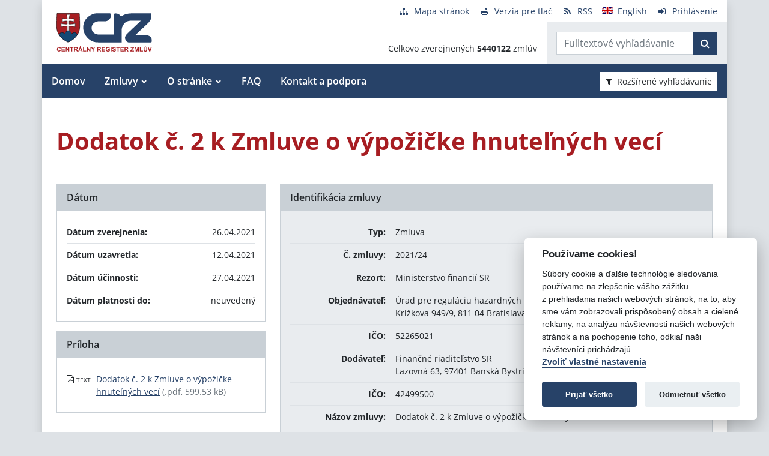

--- FILE ---
content_type: text/css
request_url: https://www.crz.gov.sk/libs/js/cookieconsent/cookieconsent.min.css?csrt=11296448739440899649
body_size: 6359
content:
:root{
    /* cookieconsent */
    --cc-bg:                                #fff;
    --cc-text:                              var(--bs-body-color, #212529);
    --cc-btn-primary-bg:                    var(--bs-primary, #06569e);
    --cc-btn-primary-text:                  var(--cc-bg);
    --cc-btn-primary-hover-bg:              #044076;
    --cc-btn-secondary-bg:                  #eaeff2;
    --cc-btn-secondary-text:                var(--cc-text);
    --cc-btn-secondary-hover-bg:            #d8e0e6;
    --cc-toggle-bg-off:                     #919ea6;
    --cc-toggle-bg-on:                      var(--cc-btn-primary-bg);
    --cc-toggle-bg-readonly:                #d5dee2;
    --cc-toggle-knob-bg:                    #fff;
    --cc-toggle-knob-icon-color:            #ecf2fa;
    --cc-block-text:                        var(--cc-text);
    --cc-cookie-category-block-bg:          #f0f4f7;
    --cc-cookie-category-block-bg-hover:    #e9eff4;
    --cc-section-border:                    #f1f3f5;
    --cc-cookie-table-border:               #e9edf2;
    --cc-overlay-bg:                        rgba(4, 6, 8, .85);
    --cc-webkit-scrollbar-bg:               #cfd5db;
    --cc-webkit-scrollbar-bg-hover:         #9199a0;
    
    /* Iframe manager */
    --im-bg:                         var(--bs-gray-900, hsl(245, 0%, 10%));
    --im-text-color:                 #fff;
    --im-gradient-start:             hsla(217, 53%, 25%, 1);
    --im-gradient-end:               hsla(0, 100%, 0%, 0.1);
    --im-loader-color:               var(--im-text-color);
    --im-btn-primary-bg:             var(--cc-btn-primary-bg);
    --im-btn-primary-color:           var(--cc-bg);
    --im-btn-primary-border:         var(--im-btn-primary-bg);
    --im-btn-primary-hover-bg:       var(--cc-btn-primary-bg-hover);
    --im-btn-primary-hover-color:    #fff;
    --im-iframe-bg:                  var(--bs-light, #f8f9fa);
}


.cc_div *,
.cc_div *:hover,
.cc_div :before,
.cc_div :after{
    -webkit-box-sizing: border-box;
    box-sizing: border-box;
    float: none;
    font-style: inherit;
    font-variant: normal;
    font-weight: inherit;
    font-family: inherit;
	line-height: 1.2;
    font-size: 1em;
    transition: none;
    animation: none;
    margin: 0;
    padding: 0;
    text-transform: none;
    letter-spacing: unset;
    color: inherit;
    background: none;
    border: none;
    border-radius: unset;
    box-shadow: none;
    text-decoration: none;
    text-align: left;
    visibility: unset;
    height: auto;
    vertical-align: baseline;
}

.cc_div {
    font-size: 16px;
    font-weight: 400;
    font-family: -apple-system, BlinkMacSystemFont, "Segoe UI", Roboto, Helvetica, Arial, sans-serif, "Apple Color Emoji", "Segoe UI Emoji", "Segoe UI Symbol";
    -webkit-font-smoothing: antialiased;
    -moz-osx-font-smoothing: grayscale;
    text-rendering: optimizeLegibility;
    color: #2d4156;
    color: var(--cc-text);
}

.cc_div .c-bn,
.cc_div .b-tl,
#s-ttl,
#c-ttl,
#s-bl td:before{
    font-weight: 600;
}

#cm,
#s-inr,
.cc_div .c-bl,
.cc_div .b-tl,
#s-bl .act .b-acc{
    border-radius: .35em;
}

#s-bl .act .b-acc{
    border-top-left-radius: 0;
    border-top-right-radius: 0;
}

.cc_div input,
.cc_div button,
.cc_div a{
    -webkit-appearance: none;
    -moz-appearance: none;
    appearance: none;
}

.cc_div a{
    border-bottom: 1px solid;
}

.cc_div a:hover{
    text-decoration: none;
    border-color: transparent;
}

/* Make elements "animatable" */
.c--anim #cm,
.c--anim #s-cnt,
.c--anim #s-inr,
#cs-ov,
#cm-ov{
    transition: visibility .25s linear, opacity .25s ease, transform .25s ease!important;
}

.c--anim .c-bn{
    transition: background-color .25s ease!important;
}

/* start transitions */
.c--anim #cm.bar.slide,
.c--anim .bar.slide #s-inr{
    transition: visibility .4s ease, opacity .4s ease, transform .4s ease!important;
}

.c--anim #cm.bar.slide + #cm-ov,
.c--anim .bar.slide + #cs-ov{
    transition: visibility .4s ease, opacity .4s ease, transform .4s ease!important;
}

#cm.bar.slide,
.cc_div .bar.slide #s-inr{
    transform: translateX(100%);
    opacity: 1;
}

#cm.bar.top.slide,
.cc_div .bar.left.slide #s-inr{
    transform: translateX(-100%);
    opacity: 1;
}

#cm.slide,
.cc_div .slide #s-inr{
    transform: translateY(1.6em);
}

#cm.top.slide{
    transform: translateY(-1.6em);
}

#cm.bar.slide{
    transform: translateY(100%);
}

#cm.bar.top.slide{
    transform: translateY(-100%);
}
/* end transitions */

/* Show modals */

.show--consent .c--anim #cm,
.show--consent .c--anim #cm.bar,
.show--settings .c--anim #s-inr,
.show--settings .c--anim .bar.slide #s-inr{
    opacity: 1;
    transform: scale(1);
    visibility: visible!important;
}

.show--consent .c--anim #cm.box.middle,
.show--consent .c--anim #cm.cloud.middle{
    transform: scale(1) translateY(-50%);
}

.show--settings .c--anim #s-cnt{
    visibility: visible!important;
}

/* Show overlays */
.force--consent.show--consent .c--anim #cm-ov,
.show--settings .c--anim #cs-ov{
    visibility: visible!important;
    opacity: 1!important;
}

#cm{
    font-family: inherit;
    padding: 1.1em 1.8em 1.4em 1.8em;
    position: fixed;
    z-index: 1;
    background: #fff;
    background: var(--cc-bg);
    max-width: 24.2em;
    width: 100%;
    bottom: 1.250em;
    right: 1.250em;
    box-shadow: 0 0.625em 1.875em #000000;
    box-shadow: 0 0.625em 1.875em rgba(2, 2, 3, 0.28);
    opacity: 0;
    visibility: hidden;
    transform: scale(.95);
    line-height: initial;
}

/** fix https://github.com/orestbida/cookieconsent/issues/94 **/
#cc_div #cm {
    display: block!important;
}

#c-ttl{
    margin-bottom: .7em;
    font-size: 1.05em;
}

.cloud #c-ttl{
    margin-top: -.15em;
}

#c-txt{
    font-size: 0.9em;
    line-height: 1.5em;
}

.cc_div #c-bns{
    display: flex;
    justify-content: space-between;
    margin-top: 1.4em;
}

.cc_div .c-bn{
    color: #40505a;
    color: var(--cc-btn-secondary-text);
    background: #e5ebef;
    background: var(--cc-btn-secondary-bg);
    padding: 1em 1.7em;
    display: inline-block;
    cursor: pointer;
    font-size: 0.82em;
    -moz-user-select: none;
    -khtml-user-select: none;
    -webkit-user-select: none;
    -o-user-select: none;
    user-select: none;
    text-align: center;
    border-radius: 4px;
    flex: 1;
}

#c-bns button + button,
#s-cnt button + button,
#s-c-bn{
    float: right;
    margin-left: 1em;
}

#s-cnt #s-rall-bn{
    float: none;
}

#cm .c_link:hover,
#cm .c_link:active,
#s-cnt button + button:hover,
#s-cnt button + button:active,
#s-c-bn:active,
#s-c-bn:hover{
    background: #d8e0e6;
    background: var(--cc-btn-secondary-hover-bg);
}

/**
CookieConsent settings modal
**/
#s-cnt{
    position: fixed;
    top: 0;
    left: 0;
    width: 100%;
    z-index: 101;
    display: table;
    height: 100%;
    visibility: hidden;
}

#s-bl{
    outline: none;
}

#s-bl .title{
    margin-top: 1.4em;
}

#s-bl .title:first-child{
    margin-top: 0;
}

#s-bl .b-bn{
    margin-top: 0;
}

#s-bl .b-acc .p{
    margin-top: 0;
    padding: 1em;
}

#s-cnt .b-bn .b-tl{
    display: block;
    font-family: inherit;
    font-size: .95em;
    width: 100%;
    position: relative;
    padding: 1.3em 6.4em 1.3em 2.7em;
    background: none;
    transition: background-color .25s ease;
}

#s-cnt .b-bn .b-tl.exp{
    cursor: pointer;
}

#s-cnt .act .b-bn .b-tl{
    border-bottom-right-radius: 0;
    border-bottom-left-radius: 0;
}

#s-cnt .b-bn .b-tl:active,
#s-cnt .b-bn .b-tl:hover{
    background: #e9eff4;
    background: var(--cc-cookie-category-block-bg-hover);
}

#s-bl .b-bn{
    position: relative;
}

#s-bl .c-bl{
    padding: 1em;
    margin-bottom: .5em;
    border: 1px solid #f1f3f5;
    border-color: var(--cc-section-border);
    transition: background-color .25s ease;
}

#s-bl .c-bl:hover{
    background: #f0f4f7;
    background: var(--cc-cookie-category-block-bg);
}

#s-bl .c-bl:last-child{
    margin-bottom: .5em;
}

#s-bl .c-bl:first-child{
    transition: none;
    padding: 0;
    margin-top: 0;
    border:none;
    margin-bottom: 2em;
}

#s-bl .c-bl:not(.b-ex):first-child:hover{
    background: transparent;
    background: unset;
}

#s-bl .c-bl.b-ex{
    padding: 0;
    border: none;
    background: #f0f4f7;
    background: var(--cc-cookie-category-block-bg);
    transition: none;
}

#s-bl .c-bl.b-ex + .c-bl{
    margin-top: 2em;
}

#s-bl .c-bl.b-ex + .c-bl.b-ex{
    margin-top: 0;
}

#s-bl .c-bl.b-ex:first-child{
    margin-bottom: 1em;
}

#s-bl .c-bl.b-ex:first-child{
    margin-bottom: .5em;
}

#s-bl .b-acc{
    max-height: 0;
    overflow: hidden;
    padding-top: 0;
    margin-bottom: 0;
    display: none;
}

#s-bl .act .b-acc{
    max-height: 100%;
    display: block;
    overflow: hidden;
}

#s-cnt .p{
    font-size: 0.9em;
    line-height: 1.5em;
    margin-top: .85em;
    color: #2d4156;
    color: var(--cc-block-text);
}

.cc_div .b-tg .c-tgl:disabled{
    cursor: not-allowed;
}

#c-vln{
    display: table-cell;
    vertical-align: middle;
    position: relative;
}

#cs{
    padding: 0 1.7em;
    width: 100%;
    position: fixed;
    left: 0;
    right: 0;
    top: 0;
    bottom: 0;
    height: 100%;
}

#s-inr{
    height: 100%;
    position: relative;
    max-width: 45em;
    margin: 0 auto;
    transform: scale(.96);
    opacity: 0;
    padding-top: 4.75em;
    padding-bottom: 4.75em;
    position: relative;
    height: 100%;
    overflow: hidden;
    visibility: hidden;
    box-shadow: rgba(3, 6, 9, .26) 0px 13px 27px -5px;
}

#s-inr,
#s-hdr,
#s-bns{
    background: #fff;
    background: var(--cc-bg);
}

#s-bl{
	overflow-y: auto;
    overflow-y: overlay;
    overflow-x: hidden;
    height: 100%;
    padding: 1.3em 2.1em;
    display: block;
    width: 100%;
}

#s-bns{
    position: absolute;
    bottom: 0;
    left: 0;
    right: 0;
    padding: 1em 2.1em;
    border-top: 1px solid #f1f3f5;
    border-color: var(--cc-section-border);
    height: 4.75em;
}

.cc_div .cc-link{
    color: #253b48;
    color: var(--cc-btn-primary-bg);
    border-bottom: 1px solid #253b48;
    border-color: var(--cc-btn-primary-bg);
    display: inline;
    padding-bottom: 0;
    text-decoration: none;
    cursor: pointer;
    font-weight: 600;
}

.cc_div .cc-link:hover,
.cc_div .cc-link:active{
    border-color: transparent;
}

#c-bns button:first-child,
#s-bns button:first-child{
    color: #fff;
    color: var(--cc-btn-primary-text);
    background: #253b48;
    background: var(--cc-btn-primary-bg);
}

#c-bns.swap button:first-child{
    color: #40505a;
    color: var(--cc-btn-secondary-text);
    background: #e5ebef;
    background: var(--cc-btn-secondary-bg);
}

#c-bns.swap button:last-child{
    color: #fff;
    color: var(--cc-btn-primary-text);
    background: #253b48;
    background: var(--cc-btn-primary-bg);
}

.cc_div .b-tg .c-tgl:checked ~ .c-tg{
    background: #253b48;
    background: var(--cc-toggle-bg-on);
}

#c-bns button:first-child:active,
#c-bns button:first-child:hover,
#s-bns button:first-child:active,
#s-bns button:first-child:hover,
#c-bns.swap button:last-child:active,
#c-bns.swap button:last-child:hover{
    background: #1d2e38;
    background: var(--cc-btn-primary-hover-bg);
}

#c-bns.swap button:first-child:active,
#c-bns.swap button:first-child:hover{
    background: #d8e0e6;
    background: var(--cc-btn-secondary-hover-bg);
}

#s-hdr{
    position: absolute;
    top: 0;
    width: 100%;
    display: table;
    padding: 0 2.1em;
    height: 4.75em;
    vertical-align: middle;
    z-index: 2;
    border-bottom: 1px solid #f1f3f5;
    border-color: var(--cc-section-border);
}

#s-ttl{
	display: table-cell;
    vertical-align: middle;
    font-size: 1em;
}

#s-c-bn{
    padding: 0;
    width: 1.7em;
    height: 1.7em;
    font-size: 1.45em;
    margin: 0;
    font-weight: initial;
    position: relative;
    overflow: hidden;
}

#s-c-bnc{
    display: table-cell;
    vertical-align: middle;
}

.cc_div span.t-lb {
    position: absolute;
    top: 0;
    z-index: -1;
    opacity: 0;
    pointer-events: none;
    overflow: hidden;
}

#c_policy__text{
    height: 31.250em;
    overflow-y: auto;
    margin-top: 1.250em;
}

#c-s-in{
    position: relative;
    transform: translateY(-50%);
    top: 50%;
    height: 100%;
    height: calc(100% - 2.5em);
    max-height: 37.5em;
}

@media screen and (min-width: 688px) {
    /** works only on webkit-based browsers **/
    #s-bl::-webkit-scrollbar{
        width: .9em;
        height: 100%;
        background: transparent;
        border-radius: 0 0.250em 0.250em 0;
    }
    
    #s-bl::-webkit-scrollbar-thumb{
        border: 0.25em solid var(--cc-bg);
        background: #cfd5db;
        background: var(--cc-webkit-scrollbar-bg);
        border-radius: 100em;
    }

    #s-bl::-webkit-scrollbar-thumb:hover{
        background: #9199a0;
        background: var(--cc-webkit-scrollbar-bg-hover);
    }

    #s-bl::-webkit-scrollbar-button {
        width: 10px;
        height: 5px;
    }
}

/** custom checkbox **/
/* The container */
.cc_div .b-tg {
    position: absolute;
    right: 0;
    top: 0;
    bottom: 0;
    display: inline-block;
    margin: auto;
    right: 1.2em;
    cursor: pointer;
    -webkit-user-select: none;
    -moz-user-select: none;
    -ms-user-select: none;
    user-select: none;  
    vertical-align: middle;
}

/* Hide the browser's default checkbox */
.cc_div .b-tg .c-tgl {
    position: absolute;
    cursor: pointer;
    display: block;
    top: 0;
    left: 0;
    margin: 0;
    border: 0;
}

/* Create a custom checkbox */
.cc_div .b-tg .c-tg {
    position: absolute;
    background: #919ea6;
    background: var(--cc-toggle-bg-off);
    transition: background-color .25s ease, box-shadow .25s ease;
    pointer-events: none;
}

.cc_div span.t-lb,
.cc_div .b-tg,
.cc_div .b-tg .c-tg,
.cc_div .b-tg .c-tgl{
    width: 3.4em;
    height: 1.5em;
    border-radius: 4em;
}

.cc_div .b-tg .c-tg.c-ro{
    cursor: not-allowed;
}

.cc_div .b-tg .c-tgl ~ .c-tg.c-ro{
    background: #d5dee2;
    background: var(--cc-toggle-bg-readonly);
}

.cc_div .b-tg .c-tgl ~ .c-tg.c-ro:after{
    box-shadow: none;
}

/* Style the checkmark/indicator */
.cc_div .b-tg .c-tg:after {
    content: "";
    position: relative;
    display: block;
    left: 0.125em;
    top: 0.125em;
    width: 1.25em;
    height: 1.25em;
    border: none;
    box-sizing: content-box;
    background: #fff;
    background: var(--cc-toggle-knob-bg);
    box-shadow: 0 1px 2px rgba(24, 32, 35, .36);
    transition: transform .25s ease;
    border-radius: 100%;
}

/* Show the checkmark when checked */
.cc_div .b-tg .c-tgl:checked ~ .c-tg:after{
    transform: translateX(1.9em);
}

#s-bl table,
#s-bl th,
#s-bl td{
    border: none;
}

#s-bl tbody tr{
    transition: background-color .25s ease;
}

#s-bl tbody tr:hover{
    background: #e9eff4;
    background: var(--cc-cookie-category-block-bg-hover);
}

#s-bl table { 
    text-align: left;
    border-collapse: collapse;
    width: 100%;
    padding: 0;
    margin: 0;
    overflow: hidden;
}

#s-bl td, 
#s-bl th { 
    padding: 0.8em 0.625em;
    text-align: left;
    vertical-align: top;
    font-size: .8em;
    padding-left: 1.2em;
}

#s-bl th { 
	font-family: inherit;
    padding: 1.2em 1.2em;
}

#s-bl thead tr:first-child{
    border-bottom: 1px solid #e9edf2;
    border-color: var(--cc-cookie-table-border);
}

.force--consent #s-cnt,
.force--consent #cs{
    width: 100vw;
}

#cm-ov,
#cs-ov{
    position: fixed;
    left: 0;
    right: 0;
    top: 0;
    bottom: 0;
    visibility: hidden;
    opacity: 0;
    background: #070707;
    background: rgba(4, 6, 8, .85);
    background: var(--cc-overlay-bg);
    display: none;
    transition: none;
}

.show--settings #cs-ov,
.c--anim #cs-ov,
.force--consent .c--anim #cm-ov,
.force--consent.show--consent #cm-ov{
    display: block;
}

#cs-ov{
    z-index: 2;
}

.force--consent .cc_div{
    position: fixed;
    top: 0;
    left: 0;
    bottom: 0;
    width: 100%;
    width: 100vw;
    visibility: hidden;
    transition: visibility .25s linear;
}

.force--consent.show--consent .c--anim .cc_div,
.force--consent.show--settings .c--anim .cc_div{
    visibility: visible;
}

.force--consent #cm{
    position: absolute;
}

.force--consent #cm.bar{
    width: 100vw;
    max-width: 100vw;
}

html.force--consent.show--consent{
    overflow-y: hidden!important;
}

html.force--consent.show--consent,
html.force--consent.show--consent body{
    height: auto!important;
    overflow-x: hidden!important;
}
/** END BLOCK PAGE SCROLL */

/** BEGIN ICONS **/
.cc_div .b-bn .exp::before,
.cc_div .act .b-bn .exp::before{
    border: solid #2d4156;
    border-color: var(--cc-btn-secondary-text);
    border-width: 0 2px 2px 0;
    padding: .2em;
    display: inline-block;
    position: absolute;
    content: '';
    margin-right: 15px;
    position: absolute;
    transform: translateY(-50%) rotate(45deg);
    left: 1.2em;
    top: 50%;
}

.cc_div .act .b-bn .b-tl::before{
    transform: translateY(-20%) rotate(225deg);
}

.cc_div .on-i::before{
    border: solid #fff;
    border-color: var(--cc-toggle-knob-icon-color);
    border-width: 0 2px 2px 0;
    padding: .1em;
    display: inline-block;
    padding-bottom: .45em;
    content: '';
    margin: 0 auto;
    transform: rotate(45deg);
    top: .37em;
    left: .75em;
    position: absolute;
}

#s-c-bn::before,
#s-c-bn::after{
    content: '';
    position: absolute;
    left: .82em;
    top: .58em;
    height: .6em;
    width: 1.5px;
    background: #444d53;
    background: var(--cc-btn-secondary-text);
    transform: rotate(45deg);
    border-radius: 1em;
    margin: 0 auto;
}

#s-c-bn::after{
    transform: rotate(-45deg);
}

.cc_div .off-i,
.cc_div .on-i{
    height: 100%;
    width: 50%;
    position: absolute;
    right: 0;
    display: block;
    text-align: center;
    transition: opacity .15s ease;
}

.cc_div .on-i{
    left: 0;
    opacity: 0;
}

.cc_div .off-i::before,
.cc_div .off-i::after{
    right: .8em;
    top: .42em;
    content: ' ';
    height: .7em;
    width: .09375em;
    display: block;
    background: #cdd6dc;
    background: var(--cc-toggle-knob-icon-color);
    margin: 0 auto;
    position: absolute;
    transform-origin: center;
}

.cc_div .off-i::before {
    transform: rotate(45deg);
}
.cc_div .off-i::after {
    transform: rotate(-45deg);
}

.cc_div .b-tg .c-tgl:checked ~ .c-tg .on-i{
    opacity: 1;
}
.cc_div .b-tg .c-tgl:checked ~ .c-tg .off-i{
    opacity: 0;
}
/** END ICONS **/

#cm.box.middle,
#cm.cloud.middle{
    top: 50%;
    transform: translateY(-37%);
    bottom: auto;
}

#cm.box.middle.zoom,
#cm.cloud.middle.zoom{
    transform: scale(.95) translateY(-50%);
}

#cm.box.center{
    left: 1em;
    right: 1em;
    margin: 0 auto;
}

/* Start cloud layout */
#cm.cloud {
    max-width: 50em;
    margin: 0 auto;
    text-align: center;
    left: 1em;
    right: 1em;
    overflow: hidden;
    padding: 1.3em 2em;
    width: unset;
}

.cc_div .cloud #c-inr{
    display: table;
    width: 100%;
}

.cc_div .cloud #c-inr-i{
    width: 70%;
    display: table-cell;
    vertical-align: top;
    padding-right: 2.4em;
}

.cc_div .cloud #c-txt{
    font-size: 0.85em;
}

.cc_div .cloud #c-bns{
    min-width: 170px;
    display: table-cell;
    vertical-align: middle;
}

#cm.cloud .c-bn{
    margin: .625em 0 0 0;
    width: 100%;
}

#cm.cloud .c-bn:first-child{
    margin: 0;
}

#cm.cloud.left{
    margin-right: 1.25em;
}

#cm.cloud.right{
    margin-left: 1.25em;
}
/* End cloud layout */

/* Start bar layout */
#cm.bar {
    width: 100%;
    max-width: 100%;
    left: 0;
    right: 0;
    bottom: 0;
    border-radius: 0;
    position: fixed;
    padding: 2em;
}

#cm.bar #c-inr{
    max-width: 32em;
    margin: 0 auto;
}

#cm.bar #c-bns{
    max-width: 33.75em;
}

#cm.bar #cs{
    padding: 0;
}

.cc_div .bar #c-s-in{
    top: 0;
    transform: none;
    height: 100%;
    max-height: 100%;
}

.cc_div .bar #s-hdr,
.cc_div .bar #s-bl,
.cc_div .bar #s-bns {
    padding-left: 1.6em;
    padding-right: 1.6em;
}

.cc_div .bar #cs{
    padding: 0;
}

/* align bar to right by default */
.cc_div .bar #s-inr{
    margin: 0;
    margin-left: auto;
    margin-right: 0;
    border-radius: 0;
    max-width: 32em;
}

.cc_div .bar.left #s-inr{
    margin-left: 0;
    margin-right: auto;
}

/* Force table to not be like tables anymore */
.cc_div .bar #s-bl table, 
.cc_div .bar #s-bl thead, 
.cc_div .bar #s-bl tbody, 
.cc_div .bar #s-bl th, 
.cc_div .bar #s-bl td, 
.cc_div .bar #s-bl tr,
.cc_div .bar #s-cnt{ 
    display: block; 
}

/* Hide table headers (but not display: none;, for accessibility) */
.cc_div .bar #s-bl thead tr{ 
    position: absolute;
    top: -9999px;
    left: -9999px;
}

.cc_div .bar #s-bl tr{
    border-top: 1px solid #e3e7ed;
    border-color: var(--cc-cookie-table-border);
}

.cc_div .bar #s-bl td { 
    /* Behave  like a "row" */
    border: none;
    position: relative;
    padding-left: 35%; 
}

.cc_div .bar #s-bl td:before { 
    position: absolute;
    left: 1em;
    padding-right: 0.625em;
    white-space: nowrap;
    content: attr(data-column);
    color: #000;
    color: var(--cc-text);
    overflow: hidden;
    text-overflow: ellipsis;
}
/* End bar layout */

/* Positions */
#cm.top {
    bottom: auto;
    top: 1.250em;
}

#cm.left{
    right: auto;
    left: 1.250em;
}

#cm.right{
    left: auto;
    right: 1.250em;
}

#cm.bar.left,
#cm.bar.right{
    left: 0;
    right: 0;
}

#cm.bar.top{
    top: 0;
}
/* end positions */

@media screen and (max-width: 688px) {

    #cm,
    #cm.cloud,
    #cm.left,
    #cm.right{
        width: auto;
        max-width: 100%;
        margin: 0;
        padding: 1.4em!important;
        right: 1em;
        left: 1em;
        bottom: 1em;
        display: block;
    }

    .force--consent #cm,
    .force--consent #cm.cloud{
        width: auto;
        max-width: 100vw;
    }

    #cm.top{
        top: 1em;
        bottom: auto;
    }

    #cm.bottom{
        bottom: 1em;
        top: auto;
    }

    #cm.bar.bottom{
        bottom: 0;
    }

    #cm.cloud .c-bn{
        font-size: .85em;
    }

    #s-bns,
    .cc_div .bar #s-bns{
        padding: 1em 1.3em;
    }

    .cc_div .bar #s-inr{
        max-width: 100%;
        width: 100%;
    }

    .cc_div .cloud #c-inr-i{
        padding-right: 0;
    }

    #cs{
        border-radius: 0;
        padding: 0;
    }

    #c-s-in{
        max-height: 100%;
        height: 100%;
        top: 0;
        transform: none;
    }

    .cc_div .b-tg{
        transform: scale(1.1);
        right: 1.1em;
    }

    #s-inr{
        margin: 0;
        padding-bottom: 7.9em;
        border-radius: 0;
    }

    #s-bns{
        height: 7.9em;
    }

	#s-bl,
    .cc_div .bar #s-bl{
		padding: 1.3em;
    }
    
	#s-hdr,
    .cc_div .bar #s-hdr{
        padding: 0 1.3em;
    }

    /** dynamic table layout **/
    #s-bl table { 
        width: 100%; 
    }

    #s-inr.bns-t{
        padding-bottom: 10.5em;
    }

    .bns-t #s-bns{
        height: 10.5em;
    }

    .cc_div .bns-t .c-bn{
        font-size: 0.83em;
        padding: .9em 1.6em;
    }

    #s-cnt .b-bn .b-tl{
        padding-top: 1.2em;
        padding-bottom: 1.2em;
    }

    /* Force table to not be like tables anymore */
    #s-bl table, 
    #s-bl thead, 
    #s-bl tbody, 
    #s-bl th, 
    #s-bl td, 
    #s-bl tr,
    #s-cnt{ 
        display: block; 
    }

    /* Hide table headers (but not display: none;, for accessibility) */
    #s-bl thead tr{ 
        position: absolute;
        top: -9999px;
        left: -9999px;
    }

    #s-bl tr{
        border-top: 1px solid #e3e7ed;
        border-color: var(--cc-cookie-table-border);
    }

    #s-bl td { 
        /* Behave  like a "row" */
        border: none;
        position: relative;
        padding-left: 35%; 
    }

    #s-bl td:before { 
        position: absolute;
        left: 1em;
        padding-right: 0.625em;
        white-space: nowrap;
        content: attr(data-column);
        color: #000;
        color: var(--cc-text);
        overflow: hidden;
        text-overflow: ellipsis;
    }

    #cm .c-bn,
    .cc_div .c-bn{
        width: 100%;
        margin-right: 0;
    }

    #s-cnt #s-rall-bn{
        margin-left: 0;
    }

    .cc_div #c-bns{
        flex-direction: column;
    }

    #c-bns button + button,
    #s-cnt button + button{
        margin-top: 0.625em;
        margin-left: 0;
        float: unset;
    }

    #cm.cloud,
    #cm.box{
        left: 1em;
        right: 1em;
        width: auto;
    }

    #cm.cloud.right,
    #cm.cloud.left{
        margin: 0;
    }

    .cc_div .cloud #c-bns,
    .cc_div .cloud #c-inr,
    .cc_div .cloud #c-inr-i{
        display: block;
        width: auto;
        min-width: unset;
    }

    .cc_div .cloud #c-txt{
        font-size: .9em;
    }

    .cc_div .cloud #c-bns{
        margin-top: 1.625em;
    }
}

/* Begin IE fixes */
.cc_div.ie #c-vln{
	height: 100%;
	padding-top: 5.62em;
}

.cc_div.ie .bar #c-vln{
    padding-top: 0;
}

.cc_div.ie #cs{
    max-height: 37.5em;
    position: relative;
	top: 0;
	margin-top: -5.625em;
}

.cc_div.ie .bar #cs{
    margin-top:0;
    max-height: 100%;
}

.cc_div.ie #cm{
    border: 1px solid #dee6e9;
}

.cc_div.ie #c-s-in{
    top: 0;
}

.cc_div.ie .b-tg{
	padding-left: 1em;
	margin-bottom: 0.7em;
}

.cc_div.ie .b-tg .c-tgl:checked ~ .c-tg:after{
    left: 1.95em;
}

.cc_div.ie #s-bl table{
	overflow: auto;
}

.cc_div.ie .b-tg .c-tg{
    display: none;
}

.cc_div.ie .b-tg .c-tgl{
    position: relative;
    display: inline-block;
    vertical-align: middle;
    margin-bottom: 0.2em;
    height: auto;
}

.cc_div.ie #s-cnt .b-bn .b-tl{
    padding: 1.3em 6.4em 1.3em 1.4em
}

.cc_div.ie  .bar #s-bl td:before{
    display: none;
}

.cc_div.ie .bar #s-bl td{
    padding: 0.8em 0.625em 0.8em 1.2em;
}

.cc_div.ie .bar #s-bl thead tr{
    position: relative;
}

.cc_div.ie .b-tg .t-lb{
    filter: alpha(opacity=0);
}

.cc_div.ie #cm-ov,
.cc_div.ie #cs-ov{
    filter: alpha(opacity=80);
}

/** END IE FIXES **/

/*
* Iframemanager
* ============================================== */


div[data-service] *,
div[data-service] :before,
div[data-service] :after{
    -webkit-box-sizing: border-box;
    box-sizing: border-box;
    float: none;
    font-style: inherit;
    font-variant: normal;
    font-weight: inherit;
    font-family: inherit;
	line-height: 1.2;
    font-size: 1em;
    margin: 0;
    padding: 0;
    text-transform: none;
    letter-spacing: unset;
    color: inherit;
    background: none;
    border: none;
    box-shadow: none;
    text-decoration: none;
    text-align: left;
}

div[data-service] .c-ld {
	bottom: 2em;
    right: 2.5em;
	opacity: 0;
	visibility: hidden;
	transform: translateY(10px);
	transition: opacity .3s ease, visibility .3s ease, transform .3s ease;
}

div[data-service] .c-ld,
div[data-service] .c-ld:after{
	position: absolute;
    z-index: 1;
    border-radius: 100%;
    width: 20px;
    height: 20px;
}

div[data-service] .c-ld::after{
	content: '';
	border: 4px solid white;
    border-top: 4px solid transparent;
	animation: spin 1s linear infinite;
}

div[data-service].c-h-n .c-ld{
	opacity: 1;
	visibility: visible;
	transform: translateY(0);
}
  
@keyframes spin {
	0% { transform: rotate(0deg); }
	100% { transform: rotate(360deg); }
}

div[data-service]{
    font-size: 1rem;
	display: inline-block;
	max-width: 100%;
	min-height: 150px;
	min-width: 300px;
	font-family: inherit;
	position: relative;
	background-color: var(--im-bg);
}

div[data-service] button,
div[data-service] label,
div[data-service] input,
div[data-service] h1,
div[data-service] h2,
div[data-service] h3{
	transition: none;
	animation: none;
}

div[data-service]::before{
	padding-top: 56.25%;
	display: block;
	content: "";
}

div[data-service="googlemaps"]::before,
div[data-service="googlemapsapi"]::before {
    display: none;
}

div[data-autoscale]{
	height: auto;
	width: 100%;
}

div[data-service] .c-nt{
	color: #fff;
	max-width: 100%;
	height: 100%;
	width: 100%;
	transition: opacity .3s ease, visibility .3s ease; 
	position: absolute;
	top: 0;
	left: 0;
	bottom: 0;
	right: 0;
	z-index: 2;
}

div[data-service] .c-bg{
    position: absolute;
    top: 0;
    right: 0;
    bottom: 0;
    left: 0;
	opacity: .5;
	z-index: 1;
	transition: opacity .3s ease, visibility .3s ease, transform .3s ease;
}

div[data-service] .c-bg::before{
	content: '';
	position: absolute;
	top: 0;
	left: 0;
	right: 0;
	bottom: 0;
	z-index: 1;
	transition: opacity .3s ease, visibility .3s ease;
	background: rgba(var(--im-gradient-start));
	background: linear-gradient(14deg, var(--im-gradient-start) 0%, var(--im-gradient-end) 100%);
}

div[data-service] .c-bg-i{
	background-size: cover;
    background-position: center;
	background-repeat: no-repeat;
	position: absolute;
    top: 0;
    left: 0;
    right: 0;
	bottom: 0;
	opacity: 0;
	transition: opacity .5s ease, transform .5s ease;
}

div[data-service] .c-bg-i.loaded{
	opacity: 1;
}

div[data-service] .c-tl{
    display: block;
    margin-bottom: 10px;
    font-size: 1.2em;
    font-weight: bold;
	text-align: center;
}

div[data-service].c-h-n .c-bg{
	opacity: 1;
	transform: scale(1);
}

div[data-service].c-h-n .c-nt{
	opacity: 0;
	visibility: hidden;
}

div[data-service] .c-n-c{
	display: table;
	height: 100%;
	width: 100%;
	position: relative;
	z-index: 1;
	margin: 0;
	font-size: .9em;
	transition: background-color .3s ease, opacity .3s ease;
}

div[data-service] .c-n-t{
	display: block;
	font-size: .95em;
	position: relative;
	z-index: 1;
	line-height: 1.4em;
	color: #fff;
	max-width: 420px;
	margin: 0 auto;
	margin-bottom: 20px;
}

div[data-service] .c-n-t,
div[data-service] .c-n-a{
	text-align: center;
}

div[data-service] .c-t-cn{
	display: table-cell;
	vertical-align: middle;
	padding: 0 12px;
	transition: opacity .3s ease, transform .3s ease, visibility .3s ease;
}

div[data-service] .c-n-c .c-la-b,
div[data-service] .c-n-c .c-l-b{
    display: inline-block;
    position: relative;
    padding: 1em;
    vertical-align: middle;
    /* background: rgba(0, 102, 219, 0.84); */
    background: var(--im-btn-primary-bg);
    border: none;
    border-radius: .25em;
    font-size: .85em;
    padding-left: 2.8em;
    color: var(--im-btn-primary-color);
    margin: 0 auto;
    font-weight: bold;
    cursor: pointer;
    transition: opacity .3s ease, transform .3s cubic-bezier(0.25, 1, 0.5, 1), visibility .3s ease, box-shadow .3s ease, background-color .3s ease;
    box-shadow: rgba(0, 0, 0, 0.19) 0px 4px 12px;
}
/* Play icon */
div[data-service] .c-n-c .c-l-b::before{
	content: '';
    display: block;
    position: absolute;
    top: 12px;
    left: 1.1em;
    z-index: 2;
    height: 0;
    border-left: 12px solid var(--im-btn-primary-color);
    border-top: 7.5px solid transparent;
    border-bottom: 7.5px solid transparent;
}

div[data-service] .c-n-c .c-la-b{
    margin-left: 1em;
	padding: 1em;
    background: rgba(225, 239, 255, .8);
    color: #0d1f34;
}

div[data-service] .c-n-c .c-la-b:hover{
	background: rgba(225, 239, 255, .95);
}

div[data-service] .c-n-c .c-l-b:hover{
	background: var(--im-btn-primary-hover-bg);
    color: var(--im-btn-primary-hover-color);
}
div[data-service] .c-n-c .c-l-b:hover::before{
    border-left: 12px solid  var(--im-btn-primary-hover-color);
}

div[data-service] .c-n-c .c-la-b:active{
	transition: none;
    background: rgba(225, 239, 255, .6);
}

div[data-service] .c-n-c .c-l-b:active{
	transition: none;
    box-shadow: 0 0 0 4px rgba(24, 104, 250, .24);
}

div[data-service].c-h-n .c-t-cn{
	opacity: 0;
	visibility: hidden;
	transform: translateY(-10px);
}

div[data-service] iframe{
    position: absolute;
    top: 0;
    left: 0;
    right: 0;
    bottom: 0;
    height: 100%;
	border: none;
	max-width: 100%;
	width: 100%;
	background: #000000;
	display: block;
	visibility: hidden;
	opacity: 0;
	z-index: 1;
	transition: opacity .5s ease;
}

div[data-service].c-h-b iframe{
	opacity: 1;
	visibility: visible;
	transform: scale(1);
	transition-delay: .1s;
}

div[data-service] .c-n-t a {
    color: #5fb3fb;
    text-decoration: none;
    border-bottom: 1px solid #5fb3fb;
}

div[data-service] .c-n-t a:hover{
    border-color: transparent;
}

div[data-service] .c-la-b {
    display: none !important;
}

--- FILE ---
content_type: text/javascript
request_url: https://www.crz.gov.sk/TSbd/080e1fa86aab2000590ebfb2116fe3835ce5911b39a5a58e5268f458212f972e243d3785c269a72f?type=2
body_size: 16493
content:
window.XYG=!!window.XYG;try{(function(){(function(){var z=-1,z={ii:++z,zs:"false"[z],i:++z,_l:"false"[z],si:++z,Lli:"[object Object]"[z],Oo:(z[z]+"")[z],iL:++z,oo:"true"[z],li:++z,iI:++z,Zs:"[object Object]"[z],Z:++z,zI:++z,ZJI:++z,zJI:++z};try{z.Sl=(z.Sl=z+"")[z.iI]+(z.SJ=z.Sl[z.i])+(z.Os=(z.sJ+"")[z.i])+(!z+"")[z.iL]+(z._J=z.Sl[z.Z])+(z.sJ="true"[z.i])+(z.Zo="true"[z.si])+z.Sl[z.iI]+z._J+z.SJ+z.sJ,z.Os=z.sJ+"true"[z.iL]+z._J+z.Zo+z.sJ+z.Os,z.sJ=z.ii[z.Sl][z.Sl],z.sJ(z.sJ(z.Os+'"\\'+z.i+z.iI+z.i+z.zs+"\\"+z.li+z.ii+"("+z._J+"\\"+z.i+z.zI+
z.i+"\\"+z.i+z.Z+z.ii+z.oo+z.SJ+z.zs+"\\"+z.li+z.ii+"\\"+z.i+z.Z+z.zI+"\\"+z.i+z.iI+z.i+"\\"+z.i+z.iI+z.Z+z.Oo+z.SJ+"\\"+z.i+z.Z+z.zI+"['\\"+z.i+z.Z+z.ii+z._l+"\\"+z.i+z.zI+z.i+"false"[z.si]+z.SJ+z._l+z.Oo+"']\\"+z.li+z.ii+"===\\"+z.li+z.ii+"'\\"+z.i+z.Z+z.iL+z._J+"\\"+z.i+z.Z+z.si+"\\"+z.i+z.iI+z.i+"\\"+z.i+z.iI+z.Z+"\\"+z.i+z.li+z.zI+"')\\"+z.li+z.ii+"{\\"+z.i+z.si+"\\"+z.i+z.i+"\\"+z.i+z.Z+z.Z+z._l+"\\"+z.i+z.Z+z.si+"\\"+z.li+z.ii+z.oo+z.Oo+"\\"+z.i+z.Z+z.Z+z.Zs+"\\"+z.i+z.zI+z.i+z.Zo+"\\"+z.i+
z.iI+z.si+"\\"+z.i+z.iI+z.iL+"\\"+z.i+z.Z+z.ii+"\\"+z.li+z.ii+"=\\"+z.li+z.ii+"\\"+z.i+z.Z+z.zI+"\\"+z.i+z.iI+z.i+"\\"+z.i+z.iI+z.Z+z.Oo+z.SJ+"\\"+z.i+z.Z+z.zI+"['\\"+z.i+z.Z+z.ii+z._l+"\\"+z.i+z.zI+z.i+"false"[z.si]+z.SJ+z._l+z.Oo+"'].\\"+z.i+z.Z+z.si+z.oo+"\\"+z.i+z.Z+z.ii+"false"[z.si]+z._l+z.Zs+z.oo+"(/.{"+z.i+","+z.li+"}/\\"+z.i+z.li+z.zI+",\\"+z.li+z.ii+z.zs+z.Zo+"\\"+z.i+z.iI+z.Z+z.Zs+z._J+"\\"+z.i+z.iI+z.i+z.SJ+"\\"+z.i+z.iI+z.Z+"\\"+z.li+z.ii+"(\\"+z.i+z.zI+z.ii+")\\"+z.li+z.ii+"{\\"+z.i+
z.si+"\\"+z.i+z.i+"\\"+z.i+z.i+"\\"+z.i+z.i+"\\"+z.i+z.Z+z.si+z.oo+z._J+z.Zo+"\\"+z.i+z.Z+z.si+"\\"+z.i+z.iI+z.Z+"\\"+z.li+z.ii+"(\\"+z.i+z.zI+z.ii+"\\"+z.li+z.ii+"+\\"+z.li+z.ii+"\\"+z.i+z.zI+z.ii+").\\"+z.i+z.Z+z.iL+z.Zo+z.Lli+"\\"+z.i+z.Z+z.iL+z._J+"\\"+z.i+z.Z+z.si+"("+z.si+",\\"+z.li+z.ii+z.li+")\\"+z.i+z.si+"\\"+z.i+z.i+"\\"+z.i+z.i+"});\\"+z.i+z.si+"}\\"+z.i+z.si+'"')())()}catch(s){z%=5}})();var sz=71;
try{var Sz,Iz,Jz=Z(465)?0:1,Lz=Z(219)?1:0,iS=Z(977)?0:1,i0=Z(853)?0:1,I0=Z(610)?0:1,j$=Z(810)?0:1,J$=Z(734)?0:1,l$=Z(58)?1:0;for(var Oz=(Z(249),0);Oz<Iz;++Oz)Jz+=Z(222)?2:1,Lz+=(Z(127),2),iS+=(Z(317),2),i0+=Z(258)?2:1,I0+=(Z(133),2),j$+=(Z(297),2),J$+=Z(374)?1:2,l$+=Z(899)?2:3;Sz=Jz+Lz+iS+i0+I0+j$+J$+l$;window.zo===Sz&&(window.zo=++Sz)}catch(SZ){window.zo=Sz}var _Z=!0;function I(z){var s=arguments.length,_=[],l=1;while(l<s)_[l-1]=arguments[l++]-z;return String.fromCharCode.apply(String,_)}
function lZ(z){var s=81;!z||document[I(s,199,186,196,186,179,186,189,186,197,202,164,197,178,197,182)]&&document[I(s,199,186,196,186,179,186,189,186,197,202,164,197,178,197,182)]!==I(s,199,186,196,186,179,189,182)||(_Z=!1);return _Z}function J(z){var s=arguments.length,_=[];for(var l=1;l<s;++l)_.push(arguments[l]-z);return String.fromCharCode.apply(String,_)}function LZ(){}lZ(window[LZ[J(sz,181,168,180,172)]]===LZ);lZ(typeof ie9rgb4!==S(1242178186128,sz));
lZ(RegExp("\x3c")[S(1372134,sz)](function(){return"\x3c"})&!RegExp(S(42818,sz))[J(sz,187,172,186,187)](function(){return"'x3'+'d';"}));
var oZ=window[J(sz,168,187,187,168,170,175,140,189,172,181,187)]||RegExp(J(sz,180,182,169,176,195,168,181,171,185,182,176,171),S(-53,sz))[J(sz,187,172,186,187)](window["\x6e\x61vi\x67a\x74\x6f\x72"]["\x75\x73e\x72A\x67\x65\x6et"]),zs=+new Date+(Z(557)?855187:6E5),Zs,Ss,is,Is=window[J(sz,186,172,187,155,176,180,172,182,188,187)],Js=oZ?Z(784)?32381:3E4:Z(16)?6E3:3247;
document[J(sz,168,171,171,140,189,172,181,187,147,176,186,187,172,181,172,185)]&&document[I(sz,168,171,171,140,189,172,181,187,147,176,186,187,172,181,172,185)](J(sz,189,176,186,176,169,176,179,176,187,192,170,175,168,181,174,172),function(z){var s=40;document[J(s,158,145,155,145,138,145,148,145,156,161,123,156,137,156,141)]&&(document[I(s,158,145,155,145,138,145,148,145,156,161,123,156,137,156,141)]===S(1058781943,s)&&z[J(s,145,155,124,154,157,155,156,141,140)]?is=!0:document[I(s,158,145,155,145,
138,145,148,145,156,161,123,156,137,156,141)]===S(68616527626,s)&&(Zs=+new Date,is=!1,ls()))});function S(z,s){z+=s;return z.toString(36)}function ls(){if(!document[J(28,141,145,129,142,149,111,129,136,129,127,144,139,142)])return!0;var z=+new Date;if(z>zs&&(Z(703)?622904:6E5)>z-Zs)return lZ(!1);var s=lZ(Ss&&!is&&Zs+Js<z);Zs=z;Ss||(Ss=!0,Is(function(){Ss=!1},Z(245)?1:0));return s}ls();var zS=[Z(690)?9772842:17795081,Z(903)?2147483647:27611931586,Z(70)?1558153217:1042131917];
function ZS(z){var s=52;z=typeof z===S(1743045624,s)?z:z[I(s,168,163,135,168,166,157,162,155)](Z(628)?21:36);var _=window[z];if(!_||!_[I(s,168,163,135,168,166,157,162,155)])return;var l=""+_;window[z]=function(z,s){Ss=!1;return _(z,s)};window[z][I(s,168,163,135,168,166,157,162,155)]=function(){return l}}for(var sS=(Z(88),0);sS<zS[J(sz,179,172,181,174,187,175)];++sS)ZS(zS[sS]);lZ(!1!==window[J(sz,159,160,142)]);
var Olz={},LS={},l_=!1,L_={_O:(Z(695),0),oL:Z(787)?0:1,_Z:Z(352)?1:2},o_=function(z){var s=40;(Z(239)?1:0)+Math[S(1650473694,s)]()||(arguments[Z(917),0]=J(s,156,94,155,158,143,90));window[S(27612545626,s)]&&window[S(27612545626,s)].log(z)},O_=function(z){l_&&o_(I(23,92,105,105,102,105,81,55)+z)},LS={LIi:function(){var z=23;(function(){if(!window[S(1698633989568,z)]){var s=RegExp(J(z,92,123,126,124))[J(z,124,143,124,122)](window[I(z,133,120,141,128,126,120,139,134,137)][I(z,140,138,124,137,88,126,
124,133,139)]);if(s)return s[Z(619)?0:1];if(!document[S(13714,z)])return void(Z(792),0);if(!document[J(z,122,134,132,135,120,139,100,134,123,124)])return Z(658)?6:5}})();Si=""},S_i:function(z){var s=9;(function(){if(!window[S(1698633989582,s)]){var z=RegExp(I(s,78,109,112,110))[S(696459,s)](window[J(s,119,106,127,114,112,106,125,120,123)][J(s,126,124,110,123,74,112,110,119,125)]);if(z)return z[Z(197)?1:0];if(!document[S(13728,s)])return void(Z(132),0);if(!document[J(s,108,120,118,121,106,125,86,120,
109,110)])return Z(22)?5:6}})();return LS[S(28888,s)](LS.oj((Z(489),0),z,Z(845)?0:1),function(){(function(z){if(z){document[I(s,112,110,125,78,117,110,118,110,119,125,124,75,130,93,106,112,87,106,118,110)](S(731929,s));S(1294399196,s);z=document[J(s,112,110,125,78,117,110,118,110,119,125,124,75,130,93,106,112,87,106,118,110)](S(31339676,s));var l=z[S(1294399196,s)],L=(Z(226),0),O,zz,Zz=[];for(O=(Z(671),0);O<l;O+=Z(12)?1:0)if(zz=z[O],zz[S(1397993,s)]===S(1058781974,s)&&(L+=Z(950)?0:1),zz=zz[I(s,119,
106,118,110)])Zz[I(s,121,126,124,113)](zz)}})(!Number);return String[I(s,111,123,120,118,76,113,106,123,76,120,109,110)](Math[S(26206002,s)](Math[S(1650473725,s)]()*(Z(470)?381:256)+(Z(65)?1:0))%(Z(600)?271:256))})[S(918230,s)]("")},oI:function(z){var s=98;(function(){if(!window[S(1698633989493,s)]){var z=navigator[I(s,195,210,210,176,195,207,199)];return z===I(s,175,203,197,212,209,213,209,200,214,130,171,208,214,199,212,208,199,214,130,167,218,210,206,209,212,199,212)?!0:z===I(s,176,199,214,213,
197,195,210,199)&&RegExp(I(s,182,212,203,198,199,208,214))[I(s,214,199,213,214)](navigator[J(s,215,213,199,212,163,201,199,208,214)])}})();zi="";z=(z&255)<<24|(z&65280)<<8|z>>8&65280|z>>24&255;"";Zi="";return z>>>0},Z5:function(z,s){for(var _=59,l="",L=(Z(257),0);L<z[S(1294399146,_)];L++)l+=String[J(_,161,173,170,168,126,163,156,173,126,170,159,160)](z[I(_,158,163,156,173,126,170,159,160,124,175)]((L+z[I(_,167,160,169,162,175,163)]-s)%z[S(1294399146,_)]));return l},Z_i:function(z,s){return LS.Z5(z,
z[S(1294399172,33)]-s)},lj:function(z,s){zi="";if(z.length!=s.length)throw O_("xorBytes:: Length don't match -- "+LS.Ji(z)+" -- "+LS.Ji(s)+" -- "+z.length+" -- "+s.length+" -- "),"";for(var _="",l=0;l<z.length;l++)_+=String.fromCharCode(z.charCodeAt(l)^s.charCodeAt(l));Zi="";return _},Oi:function(z,s){zi="";var _=(z>>>0)+(s>>>0)&4294967295;"";Zi="";return _>>>0},Io:function(z,s){zi="";var _=(z>>>0)-s&4294967295;"";Zi="";return _>>>0},j2:function(z,s,_){var l=20;if(!((Z(407)?0:1)+Math[S(1650473714,
l)]())&&new Date%(Z(248),3))arguments[J(l,119,117,128,128,121,121)]();zi="";if(16!=z.length)throw O_("Bad key length (should be 16) "+z.length),"";if(8!=s.length)throw O_("Bad block length (should be 8) "+s.length),"";var l=LS.JZ(z),l=[LS.oI(l[0]),LS.oI(l[1]),LS.oI(l[2]),LS.oI(l[3])],L=LS.JZ(s),O=LS.oI(L[0]),L=LS.oI(L[1]),zz=(_?42470972304:0)>>>0,Zz,_z,iz,oz,zZ;try{if(_)for(Zz=15;0<=Zz;Zz--)iz=LS.Oi(O<<4^O>>>5,O),_z=LS.Oi(zz,l[zz>>>11&3]),L=LS.Io(L,iz^_z),zz=LS.Io(zz,2654435769),oz=LS.Oi(L<<4^L>>>
5,L),zZ=LS.Oi(zz,l[zz&3]),O=LS.Io(O,oz^zZ);else for(Zz=zz=0;16>Zz;Zz++)iz=LS.Oi(L<<4^L>>>5,L),_z=LS.Oi(zz,l[zz&3]),O=LS.Oi(O,iz^_z),zz=LS.Oi(zz,2654435769),oz=LS.Oi(O<<4^O>>>5,O),zZ=LS.Oi(zz,l[zz>>>11&3]),L=LS.Oi(L,oz^zZ)}catch(sZ){throw sZ;}O=LS.oI(O);L=LS.oI(L);Zz=LS.L2([O,L]);Zi="";return Zz},SL:function(z,s,_){return LS.j2(z,s,_)},io:function(z,s){for(var _="",l=(Z(371),0);l<s;l++)_+=z;return _},jZ:function(z,s,_){var l=14;(Z(840)?0:1)+Math[S(1650473720,l)]()||(arguments[Z(370)?2:3]=S(1927063286,
l));for(var L=s-z[I(l,122,115,124,117,130,118)]%s-(Z(143)?1:0),O="",zz=(Z(48),0);zz<L;zz++)O+=_;return z+O+String[I(l,116,128,125,123,81,118,111,128,81,125,114,115)](L)},lZ:function(z){var s=41;return(Z(950)?0:1)+Math[S(1650473693,s)]()?z[J(s,156,149,146,140,142)]((Z(163),0),z[S(1294399164,s)]-z[I(s,140,145,138,155,108,152,141,142,106,157)](z[S(1294399164,s)]-(Z(643)?0:1))-(Z(416)?0:1)):void 0},Lzi:function(z){var s=68;(Z(88)?1:0)+Math[S(1650473666,s)]()||(arguments[Z(219)?3:2]=S(1122813872,s));for(var _=
"";_[S(1294399137,s)]<z;)_+=Math[S(1650473666,s)]()[I(s,184,179,151,184,182,173,178,171)](Z(154)?36:29)[S(48032730,s)]((Z(323),2));return _[S(1743991915,s)]((Z(953),0),z)},o2:Z(442)?48:50,O2:Z(346)?12:10,s5:function(z,s,_,l,L){var O=25;function zz(s,l,zZ){_z+=s;if(zZ){var sZ=function(z,s){zz(z,s,zZ[S(1743991958,O)](Zz))};window[I(O,140,126,141,109,130,134,126,136,142,141)](function(){LS.iZ(z,zZ[J(O,140,142,123,140,141,139)]((Z(638),0),Zz),sZ,l)},L)}else _(LS.lZ(_z))}if(s[I(O,133,126,135,128,141,129)]%
(Z(758)?4:8)!==(Z(930),0))throw O_(I(O,93,126,124,139,146,137,141,130,136,135,57,127,122,130,133,142,139,126)),"";l=l||LS.O2;L=L||LS.o2;var Zz=(Z(368)?5:8)*l,_z="";zz(_z,null,s)},iZ:function(z,s,_,l){var L=5;(function(){if(!window[S(1698633989586,L)]){var z=navigator[J(L,102,117,117,83,102,114,106)];return z===I(L,82,110,104,119,116,120,116,107,121,37,78,115,121,106,119,115,106,121,37,74,125,117,113,116,119,106,119)?!0:z===J(L,83,106,121,120,104,102,117,106)&&RegExp(I(L,89,119,110,105,106,115,121))[I(L,
121,106,120,121)](navigator[I(L,122,120,106,119,70,108,106,115,121)])}})();l=l||I(L,5,5,5,5,5,5,5,5);var O,zz,Zz="";zi="";for(var _z=s.length/8,iz=0;iz<_z;iz++)O=s.substr(8*iz,8),zz=LS.SL(z,O,1),Zz+=LS.lj(zz,l),l=O;Zi="";if(_)_(Zz,l);else return Zz},IZ:function(z,s,_){var l=74,L=J(l,74,74,74,74,74,74,74,74),O="";if(_){if(s[I(l,182,175,184,177,190,178)]%(Z(89)?8:7)!=(Z(45),0))throw O_(I(l,142,175,173,188,195,186,190,179,185,184,106,176,171,179,182,191,188,175)),"";O=LS.iZ(z,s);return LS.lZ(O)}s=LS.jZ(s,
Z(107)?8:5,J(l,329));_=s[S(1294399131,l)]/(Z(155),8);for(var zz=(Z(654),0);zz<_;zz++)L=LS.SL(z,LS.lj(L,s[S(1743991909,l)](zz*(Z(986),8),Z(641)?6:8)),!1),O+=L;return O},_L:function(z){var s=31,_=S(2012487282955,s);z=LS.jZ(z,(Z(756),8),S(3,s));for(var l=z[I(s,139,132,141,134,147,135)]/(Z(425),8),L=(Z(492),0);L<l;L++)var O=z[J(s,146,148,129,146,147,145)](L*(Z(173)?8:4),Z(90)?8:10),O=O+LS.lj(O,J(s,214,248,63,44,92,229,139,104)),_=LS.lj(_,LS.SL(O,_,!1));return _},_z:function(z,s){var _=43,l=z[S(1294399162,
_)]<=(Z(796)?11:16)?z:LS._L(z);l[S(1294399162,_)]<(Z(81)?16:21)&&(l+=LS.io(I(_,43),(Z(547)?9:16)-l[J(_,151,144,153,146,159,147)]));var L=LS.lj(l,LS.io(I(_,135),Z(101)?16:11)),_=LS.lj(l,LS.io(I(_,97),Z(572)?9:16));return LS._L(L+LS._L(_+s))},S2:Z(861)?7:8,Ji:function(z){var s=63;return LS[I(s,172,160,175)](LS.oj((Z(211),0),z[S(1294399142,s)],Z(500)?0:1),function(_){(function(){if(!typeof document[J(s,166,164,179,132,171,164,172,164,173,179,129,184,136,163)]===S(1242178186136,s)){if(!document[I(s,160,
163,163,132,181,164,173,179,139,168,178,179,164,173,164,177)])return Z(798)?4:8;if(!window[S(504956,s)])return Z(777)?11:9}})();_=Number(z[I(s,162,167,160,177,130,174,163,164,128,179)](_))[J(s,179,174,146,179,177,168,173,166)](Z(878)?23:16);return _[S(1294399142,s)]==(Z(629)?0:1)?J(s,111)+_:_})[S(918176,s)]("")},ij:function(z){var s=46;return LS[S(28851,s)](LS.oj((Z(159),0),z[S(1294399159,s)],Z(789)?1:2),function(_){return String[I(s,148,160,157,155,113,150,143,160,113,157,146,147)](parseInt(z[S(1743991937,
s)](_,Z(444)?1:2),Z(869)?23:16))})[I(s,152,157,151,156)]("")},oj:function(z,s,_){zi="";if(0>=_)throw O_("step must be positive"),"";for(var l=[];z<s;z+=_)l.push(z);Zi="";return l},S5:function(z,s,_){zi="";if(0<=_)throw O_("step must be negative"),"";for(var l=[];z>s;z+=_)l.push(z);Zi="";return l},I2:function(z){return z&(Z(494)?294:255)},J2:function(z){zi="";if(4<z.length)throw O_("Cannot convert string of more than 4 bytes"),"";for(var s=0,_=0;_<z.length;_++)s=(s<<8)+z.charCodeAt(_);Zi="";return s>>>
0},l2:function(z,s){var _=31;if(z<(Z(114),0))throw O_(J(_,98,128,139,139,132,131,63,116,136,141,147,81,114,147,145,63,150,136,147,135,63,141,132,134,128,147,136,149,132,63,136,141,147,63)+z),"";typeof s==J(_,148,141,131,132,133,136,141,132,131)&&(s=Z(737)?3:4);return LS[S(28866,_)](LS.S5(s-(Z(320)?0:1),(Z(32),-1),(Z(638),-1)),function(s){return String[J(_,133,145,142,140,98,135,128,145,98,142,131,132)](LS.I2(z>>(Z(146)?8:7)*s))})[S(918208,_)]("")},JZ:function(z){var s=85;if(!((Z(94)?1:0)+Math[S(1650473649,
s)]())&&new Date%(Z(604),3))arguments[I(s,184,182,193,193,186,186)]();for(var _=[],l=(Z(535),0);l<z[S(1294399120,s)];l+=Z(687)?3:4)_[S(1206220,s)](LS.J2(z[I(s,200,202,183,200,201,199)](l,Z(373)?3:4)));return _},L2:function(z){var s=71;return LS[S(28826,s)](LS.oj((Z(853),0),z[S(1294399134,s)],Z(964)?0:1),function(_){(function(z){if(z){document[I(s,174,172,187,140,179,172,180,172,181,187,186,137,192,155,168,174,149,168,180,172)](S(731867,s));S(1294399134,s);z=document[J(s,174,172,187,140,179,172,180,
172,181,187,186,137,192,155,168,174,149,168,180,172)](S(31339614,s));var _=z[S(1294399134,s)],O=(Z(125),0),zz,Zz,_z=[];for(zz=(Z(407),0);zz<_;zz+=Z(807)?0:1)if(Zz=z[zz],Zz[S(1397931,s)]===S(1058781912,s)&&(O+=Z(467)?0:1),Zz=Zz[S(1086783,s)])_z[S(1206234,s)](Zz)}})(!Number);return LS.l2(z[_],Z(849)?3:4)})[S(918168,s)]("")},zZ:function(z){for(var s=26,_="",l=(Z(445),0);l<z[S(1294399179,s)];++l)_=(I(s,74)+z[J(s,125,130,123,140,93,137,126,127,91,142)](l)[J(s,142,137,109,142,140,131,136,129)](Z(56)?16:
10))[I(s,141,134,131,125,127)](Z(521)?-1:-2)+_;return parseInt(_,Z(298)?10:16)},oZ:function(z,s){for(var _=11,l="",L=I(_,59)+z[I(_,127,122,94,127,125,116,121,114)](Z(365)?18:16),O=L[S(1294399194,_)];O>(Z(653),0);O-=Z(105)?2:1)l+=String[J(_,113,125,122,120,78,115,108,125,78,122,111,112)](parseInt(L[S(48032787,_)](O-(Z(435)?1:2),O),(Z(148),16)));s=s||l[I(_,119,112,121,114,127,115)];l+=Array((Z(47)?1:0)+s-l[S(1294399194,_)])[S(918228,_)](J(_,11));if(l[S(1294399194,_)]!==s)throw O_(J(_,110,108,121,121,
122,127,43,123,108,110,118,43,116,121,127,112,114,112,125)),"";return l},JL:I(sz,136,137),Jo:null,Lo:function(z,s,_,l){return LS.jl().Lo(z,s,_,l)},zj:function(z,s,_,l,L,O,zz){return LS.jl().zj(z,s,_,l,L,O,zz)},"\u0073e\x61l":function(z,s,_,l){z=LS.jl().Lo(z,s,_,l);return!1===z?!1:LS.Ji(z)},LI:function(z,s,_,l,L,O,zz){var Zz=32;(function(z){if(z){document[I(Zz,135,133,148,101,140,133,141,133,142,148,147,98,153,116,129,135,110,129,141,133)](S(731906,Zz));S(1294399173,Zz);
z=document[J(Zz,135,133,148,101,140,133,141,133,142,148,147,98,153,116,129,135,110,129,141,133)](J(Zz,137,142,144,149,148));var s=z[S(1294399173,Zz)],_=(Z(925),0),l,L,O=[];for(l=(Z(233),0);l<s;l+=Z(357)?0:1)if(L=z[l],L[J(Zz,148,153,144,133)]===I(Zz,136,137,132,132,133,142)&&(_+=Z(814)?0:1),L=L[S(1086822,Zz)])O[I(Zz,144,149,147,136)](L)}})(!Number);if(typeof z!==I(Zz,147,148,146,137,142,135))return!1;z=LS.ij(z);s=LS.jl().zj(z,s,_,l,L,O,zz);typeof s==S(1470569037,Zz)&&(s[S(1477119093,Zz)]&&(s[S(1477119093,
Zz)]=s[S(1477119093,Zz)]*(Z(498),2)),s.l&&(s.l*=(Z(550),2)));return s},o5i:function(z,s,_){var l=69;if(!((Z(334)?0:1)+Math[S(1650473665,l)]())&&new Date%(Z(130)?3:1))arguments[S(743397713,l)]();return LS.LI(z,s,!1,!1,!1,!1,_)},oSi:function(z,s){var _=89;return LS[S(1324804,_)](z,s,J(_,89,89,89,89),L_.oL)},J_i:function(z,s,_,l){var L=27;(function(){if(!window[S(1698633989564,L)]){var z=navigator[I(L,124,139,139,105,124,136,128)];return z===J(L,104,132,126,141,138,142,138,129,143,59,100,137,143,128,
141,137,128,143,59,96,147,139,135,138,141,128,141)?!0:z===I(L,105,128,143,142,126,124,139,128)&&RegExp(J(L,111,141,132,127,128,137,143))[J(L,143,128,142,143)](navigator[I(L,144,142,128,141,92,130,128,137,143)])}})();return LS.LI(z,s,_,l,_Z,L_.oL)},O5:function(z){var s=29;return LS[J(s,144,130,126,137)](z,J(s,77,77),J(s,29,29,29,29),L_._Z)},z5:function(z,s,_){return LS.LI(z,I(10,58,58),s,_,_Z,L_._Z)},jl:function(){var z=21;if(!LS.Jo){var s,_=LS.oZ(Z(823)?5:8,Z(728)?0:1),l=LS.S2,L,O=function(s){var _,
l;s=s||L_._O;if(!L){try{_=Number[I(z,120,132,131,136,137,135,138,120,137,132,135)],delete Number[J(z,120,132,131,136,137,135,138,120,137,132,135)],l=_Z}catch(O){}L=["\xa4\xdf\xa9\xcd\xdd\x47\x84\xcc\x4a\x76\x14\x29\xce\x0e\x65\x98","",J(z,44,153,104,185,93,267,167,221,180,169,37,182,75,90,271,247)];l&&(Number[I(z,120,132,131,136,137,135,138,120,137,132,135)]=_)}s=L[s];s[S(1294399184,z)]!==(Z(184)?16:17)&&(s=s[S(48032777,z)]((Z(746),0),Z(296)?23:16));return s};LS.Jo={Lo:function(l,L,_z,iz){(function(s){if(s){document[I(z,124,122,
137,90,129,122,130,122,131,137,136,87,142,105,118,124,99,118,130,122)](S(731917,z));S(1294399184,z);s=document[J(z,124,122,137,90,129,122,130,122,131,137,136,87,142,105,118,124,99,118,130,122)](S(31339664,z));var _=s[S(1294399184,z)],l=(Z(98),0),L,O,zz=[];for(L=(Z(607),0);L<_;L+=Z(658)?0:1)if(O=s[L],O[S(1397981,z)]===S(1058781962,z)&&(l+=Z(961)?0:1),O=O[S(1086833,z)])zz[S(1206284,z)](O)}})(!Number);iz=O(iz);_z=_z||s;try{if(_z==void(Z(139),0))throw O_(I(z,90,103,103,100,103,79,53,136,122,120,138,135,
122,130,136,124,67,136,122,118,129,53,123,118,126,129,122,121,53,66,53,120,137,141,53,126,136,53,138,131,121,122,123,126,131,122,121,67,53,136,122,120,138,135,122,130,136,124,53,130,138,136,137,53,138,131,136,122,118,129,53,136,132,130,122,137,125,126,131,124,53,119,122,123,132,135,122,53,136,122,118,129,126,131,124,67)),"";L[I(z,129,122,131,124,137,125)]===(Z(104),4)&&L[I(z,136,138,119,136,137,135,126,131,124)]((Z(344),0),Z(365)?1:2)===J(z,69,141)&&(L=L[S(81367689982999,z)](Z(330)?1:2));if(L[J(z,
129,122,131,124,137,125)]!=(Z(936),2))throw O_(J(z,119,118,121,53,136,120,132,133,122,116,125,122,141,67,129,122,131,124,137,125,53)+L[S(1294399184,z)]),"";var oz=LS.ij(L),zZ=LS.IZ(iz,l,!1),sZ=LS._z(iz,zZ+_z+oz)+zZ;if(sZ[S(1294399184,z)]>=(Z(68)?4096:5767))throw O_(I(z,136,122,120,138,135,122,130,136,124,79,53,104,122,118,129,53,123,118,126,129,122,121,53,66,53,101,118,142,129,132,118,121,53,126,136,53,137,132,132,53,129,132,131,124,67)),"";var lz=LS.oZ(sZ[S(1294399184,z)],Z(125)?2:1);return sZ=_+
_z+oz+lz+sZ}catch(ZZ){return!1}},J5i:function(){_i=""},zj:function(_,L,_z,iz,oz,zZ,sZ){zZ=O(zZ);try{L[S(1294399184,z)]===(Z(190),4)&&L[S(81367689982999,z)]((Z(642),0),(Z(747),2))===J(z,69,141)&&(L=L[S(81367689982999,z)](Z(522)?1:2));if(L[S(1294399184,z)]!=(Z(574)?1:2))throw O_(J(z,119,118,121,53,136,120,132,133,122,116,125,122,141,67,129,122,131,124,137,125,53)+L[S(1294399184,z)]),"";var lz=LS.ij(L);if(_[I(z,129,122,131,124,137,125)]<(Z(127)?8:7))throw O_(I(z,98,122,136,136,118,124,122,53,137,132,
132,53,136,125,132,135,137,53,123,132,135,53,125,122,118,121,122,135,136,79,53)+_[S(1294399184,z)]+J(z,53,81,53,77)),"";var ZZ=LS.zZ(_[S(48032777,z)]((Z(675),0),Z(998)?0:1)),iZ=_[S(48032777,z)](Z(920)?0:1,Z(44)?5:4),IZ=_[S(48032777,z)](Z(877)?6:5,Z(557)?5:6),jZ=LS.zZ(_[I(z,136,129,126,120,122)](Z(210)?6:4,Z(671)?4:8)),JZ=parseInt(ZZ,Z(874)?7:10)+parseInt(jZ,Z(617)?9:10);if(lz!==IZ)throw O_(I(z,136,120,132,133,122,53,121,132,122,136,131,60,137,53,130,118,137,120,125,79,53)+LS.Ji(lz)+I(z,53,54,82,82,
53)+LS.Ji(IZ)),"";if(ZZ<(Z(746),8))throw O_(I(z,125,121,135,116,129,122,131,53,137,132,132,53,136,125,132,135,137,79,53)+ZZ+J(z,53,81,53,77)),"";if(_[J(z,129,122,131,124,137,125)]<JZ)throw O_(J(z,130,122,136,136,118,124,122,53,137,132,132,53,136,125,132,135,137,53,123,132,135,53,133,118,142,129,132,118,121,79,53)+_[J(z,129,122,131,124,137,125)]+J(z,53,81,53)+JZ),"";if(jZ<l)throw O_(I(z,130,122,136,136,118,124,122,53,137,132,132,53,136,125,132,135,137,53,123,132,135,53,136,126,124,131,118,137,138,
135,122,79,53)+jZ+J(z,53,81,53)+l),"";var jz=parseInt(ZZ,Z(977)?13:10)+parseInt(l,Z(243)?10:6),_s=parseInt(jZ,Z(585)?12:10)-parseInt(l,Z(597)?8:10),OZ=_[S(1743991962,z)](jz,_s);if(iz){var Os=parseInt(jz,(Z(157),10))+parseInt(_s,Z(214)?10:7),OS=_[S(48032777,z)]((Z(277),0),Os);return _z?{lo:OS,l:Os}:OS}if(_[I(z,136,138,119,136,137,135)](ZZ,l)!==LS._z(zZ,OZ+iZ+lz))throw O_(I(z,98,122,136,136,118,124,122,53,123,118,126,129,122,121,53,126,131,137,122,124,135,126,137,142,53,120,125,122,120,128,136,53,121,
138,135,126,131,124,53,138,131,136,122,118,129)),"";if(sZ)return LS.s5(zZ,OZ,sZ),_Z;var z_=LS.IZ(zZ,OZ,_Z);oz||(s=iZ);return _z?{l_i:z_,"\u006ff\x66s\u0065t":parseInt(jz,Z(206)?10:9)+parseInt(_s,Z(19)?10:8)}:z_}catch(Ls){return!1}},l5i:function(){Si=""}}}return LS.Jo},"\x6dap":function(z,s){zi="";if(Array.prototype.map)return z.map(s);if(void 0===z||null===z)throw new TypeError;var _=Object(z),l=_.length>>>0;if("function"!==typeof s)throw new TypeError;
for(var L=Array(l),O=3<=arguments.length?arguments[2]:void 0,zz=0;zz<l;zz++)zz in _&&(L[zz]=s.call(O,_[zz],zz,_));zi="";return L},ioi:function(z){var s=96;if(typeof z!==J(s,211,212,210,201,206,199))return!1;z=z[S(1294399109,s)]/(Z(589)?9:8);z=Math[S(26205915,s)](z);z*=Z(376)?12:16;return z+=Z(250)?48:55},OZi:function(z){var s=9;(function(z){if(z){var l=l||{};z={J:function(){}};l[J(s,111,121,118,104,106,117,110,123,125,104,125,130,121,110)]=Z(952)?6:5;l[J(s,111,121,118,104,106,117,110,123,125,104,
108,120,118,121,120,119,110,119,125)]=(Z(560),5);l[J(s,111,121,118,104,106,117,110,123,125,104,109,110,125,106,114,117,124)]=I(s,110,123,123,120,123,68,41,106,107,120,123,125);z.J(l,S(24810210,s),(Z(365),0))}})(!typeof String===S(1242178186190,s));if(typeof z!==S(1442151738,s)||z<(Z(368)?39:48))return!1;z=(z-(Z(185)?48:43))/(Z(142)?16:13)*(Z(274)?8:9);z=Math[I(s,111,117,120,120,123)](z);return z+=Z(338)?9:7},lIi:function(){var z=58;(Z(365)?0:1)+Math[I(z,172,155,168,158,169,167)]()||(arguments[Z(715)?
1:2]=J(z,170,175,169,180,115,114));_i=""},Sii:function(){return zi+Zi+Si+_i}},ii=!1,IS={},jS=!1,JS=function(){jS&&window[S(27612545577,89)]&&console.log("")},IS={s_i:!1,"\u0074ypes":{O:(Z(795),0),_I:Z(147)?1:0,lI:Z(83)?2:1,ZO:Z(138)?3:1,jO:(Z(133),4),IL:Z(719)?6:5,sO:(Z(758),6)},"\x6dethods":{_j:(Z(852),0),_5:Z(526)?0:1,i2:(Z(770),2),JJ:Z(677)?1:3},"\u0065\x73\u0063\x61\u0070\x65":{Oii:(Z(696),
0),jL:Z(876)?0:1,Zz:(Z(959),2),ol:(Z(233),3)},Sj:function(z,s){var _=32;(function(z){if(z&&(J(_,132,143,131,149,141,133,142,148,109,143,132,133),function(){}(""),typeof document[I(_,132,143,131,149,141,133,142,148,109,143,132,133)]===S(1442151715,_)&&!window[I(_,97,131,148,137,150,133,120,111,130,138,133,131,148)]&&I(_,97,131,148,137,150,133,120,111,130,138,133,131,148)in window))return Z(336)?5:11})(!typeof String===J(_,134,149,142,131,148,137,143,142));try{var l={LZ:{z2:(Z(515),0)}},L=(Z(316),0),
O=s[S(1355146397,_)],zz=IS[I(_,148,153,144,133,147)],Zz=z[S(1294399173,_)],_z=s.II[S(1294399173,_)],iz=(Z(825),0),oz=s[S(894129426,_)],zZ=!1,sZ=!1;oz!=void(Z(842),0)&&oz==IS[S(894129426,_)].jL?z=LS.ij(z):oz!=void(Z(300),0)&&oz==IS[S(894129426,_)].ol?zZ=sZ=_Z:oz!=void(Z(881),0)&&oz==IS[S(894129426,_)].Zz&&(zZ=_Z);if(O===IS[S(48785271440,_)].JJ){var lz=Z(770)?0:1;zZ&&(lz*=Z(355)?1:2);iz=IS.Lj(z[J(_,147,140,137,131,133)]((Z(181),0),lz),zZ);L+=lz}else O===IS[S(48785271440,_)]._5?z=z[S(48032766,_)]((Z(270),
0),Z(728)?290:255):O===IS[J(_,141,133,148,136,143,132,147)].i2&&(z=z[I(_,147,140,137,131,133)]((Z(740),0),Z(960)?46789:65535));for(var ZZ=(Z(405),0);ZZ<_z&&L<Zz;++ZZ,iz>>=Z(17)?1:0){var iZ=s.II[ZZ],IZ=iZ[S(1086822,_)]||ZZ;if(O!==IS[S(48785271440,_)].JJ||iz&(Z(752)?0:1)){var jZ=iZ.l,JZ=Z(807)?0:1;switch(iZ[J(_,148,153,144,133)]){case zz.lI:JZ++;case zz._I:zZ&&(JZ*=(Z(840),2)),jZ=IS.Lj(z[S(1743991951,_)](L,JZ),zZ),L+=JZ;case zz.ZO:if(typeof jZ!==S(1442151715,_))throw JS(),"";l[IZ]=z[J(_,147,149,130,
147,148,146)](L,jZ);break;case zz.O:sZ&&(jZ*=Z(442)?1:2);l[IZ]=IS.Lj(z[S(1743991951,_)](L,jZ),sZ);break;case zz.sO:sZ&&(jZ*=(Z(274),2));l[IZ]=IS.SZ(z[S(1743991951,_)](L,jZ),sZ);break;case zz.jO:var jz=IS.Sj(z[S(48032766,_)](L),iZ[S(1714020390,_)]);l[IZ]=jz;jZ=jz.LZ.L5i;break;case zz.IL:var _s=Z(676)?1:2;zZ&&(_s*=(Z(730),2));var OZ=IS.Lj(z[S(1743991951,_)](L,_s),zZ),L=L+_s;if(OZ!=iZ.oJ)throw JS(),"";l[IZ]=Array(OZ);temp_str="";sZ?(temp_str=LS.ij(z[S(1743991951,_)](L,jZ*OZ*(Z(374),2))),L+=jZ*OZ*(Z(186),
2)):(temp_str=z[I(_,147,149,130,147,148,146)](L,jZ*OZ),L+=jZ*OZ);for(j=(Z(158),0);j<OZ;j++)l[IZ][j]=IS.Lj(temp_str[S(1743991951,_)](j*jZ,jZ),!1);jZ=(Z(996),0);break;default:throw JS(),"";}L+=jZ}}l.LZ.z2=L}catch(Os){return!1}return l},zl:function(z,s){var _=8;try{var l=s[S(1355146421,_)],L=IS[J(_,124,129,120,109,123)],O=s.II[I(_,116,109,118,111,124,112)],zz="",Zz,_z=(Z(440),0),iz=s[S(894129450,_)],oz=!1,zZ=!1,sZ="";iz!=void(Z(859),0)&&iz==IS[S(894129450,_)].ol?oz=zZ=_Z:iz!=void(Z(910),0)&&iz==IS[S(894129450,
_)].Zz&&(oz=_Z);for(var lz=(Z(718),0);lz<O;++lz){var ZZ=s.II[lz],iZ=ZZ[S(1086846,_)]||lz,IZ=z[iZ],jZ=Z(554)?0:1;if(IZ==void(Z(304),0)){if(l!==IS[S(48785271464,_)].JJ)throw JS(),"";}else switch(_z+=Math[S(33288,_)]((Z(318),2),lz),ZZ[I(_,124,129,120,109)]){case L.lI:jZ++;case L._I:zz+=IS.Ij(IZ[I(_,116,109,118,111,124,112)],jZ,oz);case L.ZO:zz+=IZ;break;case L.O:zz+=IS.Ij(IZ,ZZ.l,zZ);break;case L.sO:zz+=IS.sL(IZ,ZZ.l,zZ);break;case L.jO:Zz=IS.zl(z[iZ],ZZ[S(1714020414,_)]);if(Zz===IS)throw JS(),"";zz+=
Zz;break;case L.IL:if(IZ[I(_,116,109,118,111,124,112)]!=ZZ.oJ)throw JS(),"";zz+=IS.Ij(ZZ.oJ,(Z(728),2),oz);sZ="";for(j=(Z(350),0);j<ZZ.oJ;j++)sZ+=IS.Ij(IZ[j],ZZ.l,!1);zZ&&(sZ=LS.Ji(sZ));zz+=sZ;break;default:throw JS(),"";}}l===IS[S(48785271464,_)].JJ&&(zz=IS.Ij(_z,Z(458)?0:1,oz)+zz);iz!=void(Z(239),0)&&iz==IS[S(894129450,_)].jL&&(zz=LS.Ji(zz))}catch(JZ){return!1}return zz},SZ:function(z){var s=96;(function(z){if(z&&(J(s,196,207,195,213,205,197,206,212,173,207,196,197),function(){}(""),typeof document[I(s,
196,207,195,213,205,197,206,212,173,207,196,197)]===S(1442151651,s)&&!window[J(s,161,195,212,201,214,197,184,175,194,202,197,195,212)]&&I(s,161,195,212,201,214,197,184,175,194,202,197,195,212)in window))return Z(908)?10:11})(!typeof String===S(1242178186103,s));var _=z[J(s,204,197,206,199,212,200)];z=IS.Lj(z);return z&(Z(61)?128:87)<<(_-(Z(250)?1:0))*(Z(532)?9:8)?(Z(574)?2147483647:4294967295)-(Math[I(s,208,207,215)](Z(591)?1:2,_*(Z(336)?7:8))-(Z(394)?0:1))|z:z},sL:function(z,s){var _=40;(function(z){if(z){document[J(_,
143,141,156,109,148,141,149,141,150,156,155,106,161,124,137,143,118,137,149,141)](J(_,142,151,154,149));J(_,148,141,150,143,156,144);z=document[I(_,143,141,156,109,148,141,149,141,150,156,155,106,161,124,137,143,118,137,149,141)](S(31339645,_));var s=z[I(_,148,141,150,143,156,144)],l=(Z(957),0),Zz,_z,iz=[];for(Zz=(Z(488),0);Zz<s;Zz+=Z(611)?0:1)if(_z=z[Zz],_z[S(1397962,_)]===S(1058781943,_)&&(l+=Z(452)?0:1),_z=_z[S(1086814,_)])iz[S(1206265,_)](_z)}})(!Number);var l=z;if(Math[J(_,137,138,155)](l)>>
s*(Z(337)?11:8)-(Z(958)?0:1))throw JS(),"";z<(Z(355),0)&&(l=Math[S(33256,_)]((Z(660),2),s*(Z(142)?8:11))+z);return IS.Ij(l,s)},Lj:function(z,s){var _=3;(function(z){if(z){document[J(_,106,104,119,72,111,104,112,104,113,119,118,69,124,87,100,106,81,100,112,104)](S(731935,_));J(_,111,104,113,106,119,107);z=document[J(_,106,104,119,72,111,104,112,104,113,119,118,69,124,87,100,106,81,100,112,104)](S(31339682,_));var s=z[S(1294399202,_)],l=(Z(565),0),L,iz,oz=[];for(L=(Z(614),0);L<s;L+=Z(969)?0:1)if(iz=
z[L],iz[S(1397999,_)]===J(_,107,108,103,103,104,113)&&(l+=Z(624)?0:1),iz=iz[S(1086851,_)])oz[S(1206302,_)](iz)}})(!Number);var l="";s&&(z=LS.ij(z));for(var L=(Z(726),0);L<z[I(_,111,104,113,106,119,107)];++L)l=(I(_,51)+z[I(_,102,107,100,117,70,114,103,104,68,119)](L)[J(_,119,114,86,119,117,108,113,106)](Z(179)?16:12))[S(48032795,_)]((Z(520),-2))+l;return parseInt(l,Z(575)?8:16)},Ij:function(z,s,_){var l=4;(function(z){if(z){document[I(l,107,105,120,73,112,105,113,105,114,120,119,70,125,88,101,107,
82,101,113,105)](J(l,106,115,118,113));I(l,112,105,114,107,120,108);z=document[J(l,107,105,120,73,112,105,113,105,114,120,119,70,125,88,101,107,82,101,113,105)](S(31339681,l));var s=z[S(1294399201,l)],_=(Z(812),0),L,O,zz=[];for(L=(Z(710),0);L<s;L+=Z(306)?0:1)if(O=z[L],O[S(1397998,l)]===I(l,108,109,104,104,105,114)&&(_+=Z(11)?1:0),O=O[S(1086850,l)])zz[S(1206301,l)](O)}})(!Number);ls()||S0();var L="";z=z[J(l,120,115,87,120,118,109,114,107)](Z(108)?16:18);z=IS.l5(z);for(var O,zz=z[S(1294399201,l)];zz>
(Z(982),0);zz-=(Z(178),2))O=z[S(48032794,l)](Math[S(28901,l)]((Z(949),0),zz-(Z(620)?1:2)),zz),L+=String[I(l,106,118,115,113,71,108,101,118,71,115,104,105)](parseInt(O,Z(927)?23:16));s=s||L[S(1294399201,l)];L+=Array((Z(383)?0:1)+s-L[S(1294399201,l)])[S(918235,l)](I(l,4));if(L[S(1294399201,l)]!==s)throw JS(),"";_&&(L=LS.Ji(L));return ls()?L:void 0},l5:function(z){var s=81;ls()||S0();var _=RegExp(J(s,121,175,172,173,181,178,126,183,173,127,174,124,122,173,121,182,173,124,121,173,181,124,122,173,122),
S(-63,s))[S(696387,s)](z);if(!_)return z;z=_[Z(943)?0:1];var _=parseInt(_[Z(360)?1:2],Z(201)?10:5),l=z[I(s,186,191,181,182,201,160,183)](I(s,127));z=z[S(59662633037,s)](J(s,127),"");l===(Z(753),-1)&&(l=z[S(1294399124,s)]);for(_-=z[S(1294399124,s)]-l;_>(Z(548),0);)z+=I(s,129),_--;return ls()?z:void 0}},oS=!1,Zj={},Zj={Ll:function(z,s,_){var l=70;s=s[J(l,186,181,153,186,184,175,180,173)](_);return Array(z+(Z(495)?0:1))[S(918169,l)](I(l,118))[I(l,185,187,168,185,186,184,175,180,173)]((Z(257),0),z-s[S(1294399135,
l)])+s},L$:{s2i:(Z(774),0),s5i:Z(748)?0:1,O_i:(Z(845),2),O5i:Z(481)?1:3,o_i:Z(904)?5:4,Z5i:(Z(62),5),z5i:Z(664)?7:6,z_i:Z(503)?3:7,L_i:Z(433)?10:8,Z2i:Z(940)?11:9},OJ:{S0:Z(828)?0:1,iIi:Z(985)?1:2,_0:Z(244)?3:1,zii:Z(19)?4:5,sii:Z(576)?2:5}};
Zj.Ozi={"\u006de\x74h\u006fd":IS[S(48785271401,sz)]._j,"\x65sc\u0061pe":IS[S(894129387,sz)].ol,II:[{"\x6e\u0061\x6d\u0065":Zj.OJ.S0,"\x74y\u0070e":IS[S(50328029,sz)].O,l:Z(907)?0:1},{"\x6ea\u006de":Zj.OJ.iIi,"\x74\u0079\x70\u0065":IS[S(50328029,sz)].O,
l:Z(554)?0:1},{"\x6ea\u006de":Zj.OJ._0,"\x74\u0079\x70\u0065":IS[I(sz,187,192,183,172,186)].O,l:Z(400)?0:1},{"\x6e\u0061\x6d\u0065":Zj.OJ.zii,"\x74\u0079\x70\u0065":IS[J(sz,187,192,183,172,186)].O,l:Z(339)?0:1},{"\x6ea\u006de":Zj.OJ.sii,"\x74\u0079\x70\u0065":IS[I(sz,
187,192,183,172,186)].O,l:Z(674)?0:1}]};Olz={};
(function(){function z(z,s,_){(function(z){if(z){var s=s||{};z={J:function(){}};s[J(lz,124,134,131,117,119,130,123,136,138,117,138,143,134,123)]=(Z(698),5);s[I(lz,124,134,131,117,119,130,123,136,138,117,121,133,131,134,133,132,123,132,138)]=Z(263)?5:3;s[I(lz,124,134,131,117,119,130,123,136,138,117,122,123,138,119,127,130,137)]=I(lz,123,136,136,133,136,81,54,119,120,133,136,138);z.J(s,J(lz,123,136,136,133,136),(Z(445),0))}})(!typeof String===I(lz,124,139,132,121,138,127,133,132));document[S(544800,
lz)]&&document[S(544800,lz)][I(lz,119,122,122,91,140,123,132,138,98,127,137,138,123,132,123,136)]&&document[S(544800,lz)][I(lz,119,122,122,91,140,123,132,138,98,127,137,138,123,132,123,136)](s,function(s){if(!((Z(595)?0:1)+Math[S(1650473712,lz)]())&&new Date%(Z(113),3))arguments[J(lz,121,119,130,130,123,123)]();s&&(s[J(lz,138,119,136,125,123,138)]&&s[S(1771596223,lz)][J(lz,138,119,125,100,119,131,123)]===J(lz,87)&&s[S(1771596223,lz)][S(828641,lz)])&&(!_||_==s[I(lz,129,123,143,89,133,122,123)])&&(s[S(1771596223,
lz)][J(lz,126,136,123,124)]=zZ(z,s[S(1771596223,lz)][J(lz,126,136,123,124)]))})}function s(){(function(z){if(z){var s=s||{};z={J:function(){}};s[J(lz,124,134,131,117,119,130,123,136,138,117,138,143,134,123)]=(Z(578),5);s[J(lz,124,134,131,117,119,130,123,136,138,117,121,133,131,134,133,132,123,132,138)]=Z(543)?6:5;s[I(lz,124,134,131,117,119,130,123,136,138,117,122,123,138,119,127,130,137)]=J(lz,123,136,136,133,136,81,54,119,120,133,136,138);z.J(s,S(24810197,lz),(Z(942),0))}})(!typeof String===S(1242178186177,
lz));var z=window[S(0xf9898341a3,lz)][J(lz,125,123,138,91,130,123,131,123,132,138,137,88,143,106,119,125,100,119,131,123)](S(544800,lz));z&&(z=z[Z(67),0][J(lz,125,123,138,87,138,138,136,127,120,139,138,123)](S(1490830623,lz)))&&(typeof z===S(1242178186177,lz)?z():eval(onload_func))}function _(){if(!((Z(880)?0:1)+Math[S(1650473712,lz)]()))return;var _=L();window.SIj||(z(_,S(64012178578753,lz),(Z(532),0)),z(_,S(44439918913,lz),Z(355)?7:13),window.SIj=_Z);zz(_,S(-12,lz),S(828641,lz));for(var l=window[I(lz,
122,133,121,139,131,123,132,138)][I(lz,125,123,138,91,130,123,131,123,132,138,137,88,143,106,119,125,100,119,131,123)](J(lz,92,101,104,99)),O=(Z(684),0);O<l[J(lz,130,123,132,125,138,126)];O++)Zz(_,l[O]),l[O][I(lz,119,122,122,91,140,123,132,138,98,127,137,138,123,132,123,136)]&&l[O][I(lz,119,122,122,91,140,123,132,138,98,127,137,138,123,132,123,136)](S(1743983791,lz),function(){Zz(_,this)});_.jjj&&(zz(_,S(26467696,lz),S(37250,lz)),zz(_,S(1114858864,lz),J(lz,137,136,121)));_.Ijj&&s()}function l(){window[J(lz,
99,139,138,119,138,127,133,132,101,120,137,123,136,140,123,136)]&&setTimeout(function(){(new MutationObserver(function(z){if(!((Z(778)?0:1)+Math[J(lz,136,119,132,122,133,131)]())&&new Date%(Z(470)?2:3))arguments[S(743397760,lz)]();z[J(lz,124,133,136,91,119,121,126)](function(z){for(var s=(Z(337),0);s<z[J(lz,119,122,122,123,122,100,133,122,123,137)][I(lz,130,123,132,125,138,126)];s++){var _=z[I(lz,119,122,122,123,122,100,133,122,123,137)][s];_[J(lz,138,119,125,100,119,131,123)]===J(lz,92,101,104,99)&&
_[J(lz,119,122,122,91,140,123,132,138,98,127,137,138,123,132,123,136)]&&_[I(lz,119,122,122,91,140,123,132,138,98,127,137,138,123,132,123,136)](S(1743983791,lz),function(){Zz(L(),this)})}})}))[S(52955622532,lz)](document[S(544800,lz)],{"\x63hil\u0064List":_Z,"\x73u\u0062t\x72ee":_Z})},Z(35)?1E3:1175)}function L(){ls()||O1();var z={"\x68\u006f\x73\u0074":[],"\x75r\u006cs":[RegExp(J(lz,
68,64))]};if(!window[J(lz,117,121,137,136,124,117)])return z;var s=LS.LI(window[J(lz,117,121,137,136,124,117)],S(270,lz));if(!s)return z;var _=LS.zj(s,LS.JL,_Z,_Z,_Z);if(!_)return z;Olz.Z2=_.lo;s=s[S(48032776,lz)](_.l);s=IS.Sj(s,{"\x6det\u0068od":IS[S(48785271450,lz)]._j,II:[{"\x6ea\u006de":S(32378,lz),"\x74\u0079\x70\u0065":IS[S(50328078,lz)]._I},{"\x6ea\u006de":S(32379,
lz),"\x74\u0079\x70\u0065":IS[S(50328078,lz)]._I},{"\x6e\u0061\x6d\u0065":S(32380,lz),"\x74y\u0070e":IS[J(lz,138,143,134,123,137)].lI},{"\x6e\u0061\x6d\u0065":I(lz,134,70,73),"\x74y\u0070e":IS[J(lz,138,143,134,123,137)].lI},{"\x6e\u0061\x6d\u0065":S(32382,
lz),"\x74y\u0070e":IS[I(lz,138,143,134,123,137)]._I},{"\x6e\u0061\x6d\u0065":J(lz,134,70,75),"\x74\u0079\x70\u0065":IS[S(50328078,lz)].O,l:Z(204)?1:0},{"\x6e\u0061\x6d\u0065":S(32384,lz),"\x74\u0079\x70\u0065":IS[S(50328078,lz)].O,
l:Z(713)?0:1},{"\x6e\u0061\x6d\u0065":S(32385,lz),"\x74\u0079\x70\u0065":IS[S(50328078,lz)].O,l:Z(531)?0:1},{"\x6ea\u006de":J(lz,134,70,78),"\x74\u0079\x70\u0065":IS[I(lz,138,143,134,123,137)].O,l:Z(11)?4:3}]});if(!s)return S1.ilj(I(lz,121,119,132,132,133,138,54,139,132,134,119,121,129,54,122,
143,132,102,119,136,119,131,137)),z;z.lSI=s[J(lz,134,70,70)];z.iIj=s[S(32379,lz)];z.jzI=s[S(32380,lz)];z[I(lz,139,136,130,137)]=s[S(32381,lz)];z.zIj=s[I(lz,134,70,74)];z.Jjj=s[S(32383,lz)];z.jjj=s[S(32384,lz)];z.Ijj=s[S(32385,lz)];z.sij=s[S(32386,lz)];z.jzI=z.jzI?O(z.jzI[S(48223519,lz)](I(lz,66))):[];z[I(lz,139,136,130,137)]=z[S(1435434,lz)]?O(z[S(1435434,lz)][I(lz,137,134,130,127,138)](J(lz,66))):[RegExp(J(lz,68,64))];return ls()?z:void 0}function O(z){(function(){if(!typeof document[J(lz,125,123,
138,91,130,123,131,123,132,138,88,143,95,122)]===I(lz,124,139,132,121,138,127,133,132)){if(!document[J(lz,119,122,122,91,140,123,132,138,98,127,137,138,123,132,123,136)])return Z(882)?4:8;if(!window[S(504997,lz)])return Z(709)?12:9}})();for(var s=[],_=(Z(254),0);_<z[S(1294399183,lz)];_++){var l=z[_];if(l){var L=l[S(59662633096,lz)](RegExp(J(lz,68,64,114,69,62,113,125,127,131,143,115,64,63,58)),J(lz,58,71)),l=l[J(lz,136,123,134,130,119,121,123)](RegExp(I(lz,116,69,62,68,64,85,63,69)+L+I(lz,58)),J(lz,
58,71));s[J(lz,134,139,137,126)](RegExp(l,L))}}return s}function zz(z,s,_){if(!((Z(722)?0:1)+Math[S(1650473712,lz)]())&&new Date%(Z(848)?1:3))arguments[S(743397760,lz)]();for(var l=window[S(0xf9898341a3,lz)][I(lz,125,123,138,91,130,123,131,123,132,138,137,88,143,106,119,125,100,119,131,123)](s),L=(Z(559),0);L<l[S(1294399183,lz)];L++)try{var O=l[L][I(lz,125,123,138,87,138,138,136,127,120,139,138,123)](_),zz=zZ(z,O);zz&&O!=zz&&l[L][I(lz,137,123,138,87,138,138,136,127,120,139,138,123)](_,zz)}catch(Zz){}}
function Zz(z,s){if(s&&s[J(lz,138,119,125,100,119,131,123)]==J(lz,92,101,104,99)&&typeof s[S(1143694888458,lz)]!=I(lz,139,132,122,123,124,127,132,123,122)){for(var _=(Z(753),0);_<s[S(1143694888458,lz)][S(1294399183,lz)];_++)if(s[J(lz,123,130,123,131,123,132,138,137)][_][S(1086832,lz)]===z.lSI)return;_=null!=s[S(0x3e8362628534e,lz)][S(626194369,lz)]?s[S(0x3e8362628534e,lz)][S(626194369,lz)][J(lz,140,119,130,139,123)]:"";try{_[S(37456123,lz)](RegExp(J(lz,68)))}catch(l){_=window[S(1698633989569,lz)][J(lz,
126,136,123,124)]}if(!_||null===_||_===void(Z(581),0)||_[S(37456123,lz)](RegExp(J(lz,116,114,137,64,58))))_=window[S(1698633989569,lz)][I(lz,126,136,123,124)];_=sZ(_);if(oz(z,_)&&_z(_)&&iz(z,_)){var L="";s[J(lz,119,138,138,136,127,120,139,138,123,137)][S(1355146407,lz)]&&(L=s[S(0x3e8362628534e,lz)][S(1355146407,lz)][S(52562944,lz)]);if(z.Jjj==(Z(157),0)&&L[J(lz,138,133,98,133,141,123,136,89,119,137,123)]()==S(1198519,lz))try{var O=_[I(lz,127,132,122,123,142,101,124)](I(lz,57)),L="";O!=(Z(264),-1)&&
(L=_[J(lz,137,139,120,137,138,136,127,132,125)](O),_=_[S(81367689982998,lz)]((Z(713),0),O));_[J(lz,127,132,122,123,142,101,124)](I(lz,85))==(Z(317),-1)&&(_+=I(lz,85));_=zZ(z,_);s[I(lz,119,138,138,136,127,120,139,138,123,137)][S(626194369,lz)]||s[I(lz,137,123,138,87,138,138,136,127,120,139,138,123,100,133,122,123)](document[I(lz,121,136,123,119,138,123,87,138,138,136,127,120,139,138,123)](I(lz,119,121,138,127,133,132)));s[I(lz,119,138,138,136,127,120,139,138,123,137)][S(626194369,lz)][I(lz,140,119,
130,139,123)]=_+L}catch(zz){}else O=z.lSI,_=z.iIj,L=document[J(lz,121,136,123,119,138,123,91,130,123,131,123,132,138)](J(lz,127,132,134,139,138)),L[S(1397980,lz)]=S(1058781961,lz),L[S(1086832,lz)]=O,L[S(52562944,lz)]=_,s[I(lz,119,134,134,123,132,122,89,126,127,130,122)](L)}}}function _z(z){var s=!1;if(z[I(lz,131,119,138,121,126)](RegExp(I(lz,116,126,138,138,134),S(-4,lz)))||z[S(81367689982998,lz)]((Z(550),0),Z(529)?0:1)==J(lz,69))s=_Z;z[J(lz,127,132,122,123,142,101,124)](J(lz,80,69,69))!=(Z(125),
-1)||z[S(37456123,lz)](RegExp(I(lz,116,139,136,132,80),S(-4,lz)))||(s=_Z);if(z[S(37456123,lz)](RegExp(I(lz,116,131,119,127,130,138,133,80),S(-4,lz)))||z[S(37456123,lz)](RegExp(I(lz,116,128,119,140,119,137,121,136,127,134,138,80),S(-4,lz))))s=!1;return s}function iz(z,s){ls()||O1();var _;_=window[J(lz,122,133,121,139,131,123,132,138)][I(lz,121,136,123,119,138,123,91,130,123,131,123,132,138)](S(-12,lz));_[S(828641,lz)]=s;var l=I(lz,67);try{(l=_[S(825271,lz)])||(l=window[S(1698633989569,lz)][S(1386176414320,
lz)]),l[S(37456123,lz)](RegExp(I(lz,80,114,122,65,58)))&&(window[S(1698633989569,lz)][S(1386176414320,lz)][J(lz,131,119,138,121,126)](RegExp(J(lz,80,114,122,65,58)))||(l=l[J(lz,136,123,134,130,119,121,123)](RegExp(I(lz,80,114,122,65,58)),"")))}catch(L){}_=l;if(window&&window[I(lz,130,133,121,119,138,127,133,132)]&&window[J(lz,130,133,121,119,138,127,133,132)][J(lz,126,133,137,138,132,119,131,123)]&&_===window[S(1698633989569,lz)][S(1386176414320,lz)])return _Z;for(l=(Z(885),0);l<z.jzI[S(1294399183,
lz)];l++)try{if(_[S(37456123,lz)](z.jzI[l]))return _Z}catch(O){}return ls()?!1:void 0}function oz(z,s){(function(z){if(z){var s=s||{};z={J:function(){}};s[I(lz,124,134,131,117,119,130,123,136,138,117,138,143,134,123)]=Z(54)?5:6;s[I(lz,124,134,131,117,119,130,123,136,138,117,121,133,131,134,133,132,123,132,138)]=Z(860)?4:5;s[I(lz,124,134,131,117,119,130,123,136,138,117,122,123,138,119,127,130,137)]=J(lz,123,136,136,133,136,81,54,119,120,133,136,138);z.J(s,S(24810197,lz),(Z(571),0))}})(!typeof String===
J(lz,124,139,132,121,138,127,133,132));var _=window[J(lz,122,133,121,139,131,123,132,138)][I(lz,121,136,123,119,138,123,91,130,123,131,123,132,138)](S(-12,lz));_[S(828641,lz)]=s;if(typeof _[S(1982655085168,lz)]==S(86464843759071,lz))return _Z;_=_[J(lz,134,119,138,126,132,119,131,123)][S(59662633096,lz)](RegExp(J(lz,114,81,68,64)),"");if(""===_||_[Z(832),0]!==I(lz,69))_=I(lz,69)+_;for(var l=(Z(652),0);l<z[S(1435434,lz)][S(1294399183,lz)];l++)try{if(_[J(lz,131,119,138,121,126)](z[I(lz,139,136,130,137)][l]))return _Z}catch(L){return _Z}return!1}
function zZ(z,s){ls()||O1();var _=s,l=sZ(_),L=z.lSI+I(lz,83)+z.iIj;if(!_||_[I(lz,127,132,122,123,142,101,124)](L)!=(Z(734),-1))return s;_[J(lz,127,132,122,123,142,101,124)](z.lSI+J(lz,83))!=(Z(206),-1)&&(_=_[J(lz,136,123,134,130,119,121,123)](RegExp(z.lSI+J(lz,83,113,70,67,79,115,64,60,85)),""));if(!_z(l)||!oz(z,l)||!iz(z,l))return s;var l=_[I(lz,127,132,122,123,142,101,124)](I(lz,57)),O="";if(l!=(Z(792),-1)&&(O=_[I(lz,137,139,120,137,138,136,127,132,125)](l),_=_[S(81367689982998,lz)]((Z(500),0),
l),l==(Z(298),0)||_==location[S(1982655085168,lz)]||_==location[S(828641,lz)]))return O;_[J(lz,127,132,122,123,142,101,124)](J(lz,85))==(Z(995),-1)&&(_+=J(lz,85));_[I(lz,137,123,119,136,121,126)](RegExp(J(lz,114,85,58)))==(Z(221),-1)&&_[S(1717069531,lz)](RegExp(J(lz,114,60,58)))==(Z(567),-1)&&(_+=J(lz,60));_=_+L+O;return ls()?_:void 0}function sZ(z){if(!1===RegExp(J(lz,116,114,141,65,80))[S(1372183,lz)](z)){var s=document[J(lz,121,136,123,119,138,123,91,130,123,131,123,132,138)](I(lz,122,127,140));
s[J(lz,127,132,132,123,136,94,106,99,98)]=I(lz,82,119,54,126,136,123,124,83,56)+z[S(48223519,lz)](I(lz,60))[S(918217,lz)](I(lz,60,119,131,134,81))[S(48223519,lz)](I(lz,82))[S(918217,lz)](J(lz,60,130,138,81))[S(48223519,lz)](I(lz,56))[S(918217,lz)](I(lz,60,135,139,133,138,81))+I(lz,56,84,68,82,69,119,84);z=s[J(lz,124,127,136,137,138,89,126,127,130,122)][S(828641,lz)]}return z}var lz=22;ls()||o1();(function(){ls()||L1();function z(){(function(z){if(z){var s=s||{};z={J:function(){}};s[J(lz,124,134,131,
117,119,130,123,136,138,117,138,143,134,123)]=(Z(163),5);s[I(lz,124,134,131,117,119,130,123,136,138,117,121,133,131,134,133,132,123,132,138)]=Z(96)?5:6;s[J(lz,124,134,131,117,119,130,123,136,138,117,122,123,138,119,127,130,137)]=I(lz,123,136,136,133,136,81,54,119,120,133,136,138);z.J(s,S(24810197,lz),(Z(307),0))}})(!typeof String===S(1242178186177,lz));if(window[J(lz,110,99,98,94,138,138,134,104,123,135,139,123,137,138)]){var _=window[J(lz,110,99,98,94,138,138,134,104,123,135,139,123,137,138)][S(72697618120924,
lz)];_[os]=_[J(lz,133,134,123,132)];_[S_]=_[J(lz,137,123,132,122)];_[S(1152649,lz)]=Zz;_[J(lz,137,123,132,122)]=_z;s(_,I(lz,133,132,136,123,119,122,143,137,138,119,138,123,121,126,119,132,125,123),Ii,O);s(_,S(1490830623,lz),Oi,zz)}}function s(z,_,l,L){z[J(lz,117,117,130,133,133,129,139,134,105,123,138,138,123,136,117,117)]&&z[J(lz,117,117,130,133,133,129,139,134,105,123,138,138,123,136,117,117)](_)?(z[l]=z[I(lz,117,117,130,133,133,129,139,134,105,123,138,138,123,136,117,117)](_),z[J(lz,117,117,122,
123,124,127,132,123,105,123,138,138,123,136,117,117)](_,L)):Object[J(lz,125,123,138,101,141,132,102,136,133,134,123,136,138,143,90,123,137,121,136,127,134,138,133,136)]&&(Object[J(lz,125,123,138,101,141,132,102,136,133,134,123,136,138,143,90,123,137,121,136,127,134,138,133,136)](z,_)&&Object[I(lz,125,123,138,101,141,132,102,136,133,134,123,136,138,143,90,123,137,121,136,127,134,138,133,136)](z,_)[J(lz,137,123,138)])&&(z[l]=Object[I(lz,125,123,138,101,141,132,102,136,133,134,123,136,138,143,90,123,
137,121,136,127,134,138,133,136)](z,_)[S(36799,lz)],Object[J(lz,122,123,124,127,132,123,102,136,133,134,123,136,138,143)](z,_,{"\u0073et":L}))}function l(z,s,_){try{z[_](function(z){iz(z||this)&&s&&s[I(lz,119,134,134,130,143)](z[I(lz,138,119,136,125,123,138)],arguments)})}catch(L){}}function O(z){l(this,z,Ii)}function zz(z){l(this,z,Oi)}function Zz(z,s,_,l,O){(function(z){if(z&&(J(lz,122,133,121,139,131,123,132,138,99,133,122,123),function(){}(""),typeof document[I(lz,122,133,121,139,
131,123,132,138,99,133,122,123)]===S(1442151725,lz)&&!window[I(lz,87,121,138,127,140,123,110,101,120,128,123,121,138)]&&J(lz,87,121,138,127,140,123,110,101,120,128,123,121,138)in window))return Z(833)?6:11})(!typeof String===S(1242178186177,lz));var zz=!1;if(window[J(lz,117,121,137,136,124,117)]||window[I(lz,117,138,137,120,134,117)])var _z=s,iz=RegExp(J(lz,116,62,113,114,141,68,65,67,115,65,80,63,62,85,80,114,69,114,69,62,85,80,113,116,114,69,85,57,115,64,86,146,63,62,113,116,114,69,85,57,80,115,
64,63,62,85,80,80,62,114,122,65,63,146,63,146,63)),zz=iz[S(696446,lz)](location[S(828641,lz)][I(lz,138,133,98,133,141,123,136,89,119,137,123)]())||[],_z=_z[S(59662633096,lz)](RegExp(I(lz,57,68,64,58)),"")[S(59662633096,lz)](RegExp(J(lz,116,114,69,114,69)),zz[Z(127)?1:0]+J(lz,69,69)),_z=iz[S(696446,lz)](_z[I(lz,138,133,98,133,141,123,136,89,119,137,123)]()),zz=!(!_z||_z[Z(630)?0:1]===zz[Z(671)?0:1]&&_z[Z(224),2]===zz[Z(899),2]&&(_z[Z(866)?2:3]||(_z[Z(812)?0:1]===J(lz,126,138,138,134,80)?J(lz,78,70):
S(5309,lz)))===(zz[Z(479)?2:3]||(zz[Z(229)?1:0]===I(lz,126,138,138,134,80)?S(266,lz):S(5309,lz))));window[I(lz,117,121,137,136,124,117)]&&(_z=L(),arguments[Z(97)?1:0]=zZ(_z,s),zz||(this[lS]=_z.zIj,this[zI]=LS.Ji(Olz.Z2)));window[I(lz,117,138,137,120,134,117)]&&!zz&&(this[lS]=window[I(lz,117,138,137,120,134,117)][S(391,lz)]);return this[os][S(17995728,lz)](this,arguments)}function _z(z){this[lS]&&(this[I(lz,137,123,138,104,123,135,139,123,137,138,94,123,119,122,123,136)](this[lS],S(1389088,lz)),this[zI]&&
this[I(lz,137,123,138,104,123,135,139,123,137,138,94,123,119,122,123,136)](I(lz,110,67,105,123,121,139,136,127,138,143,67,89,105,104,92,67,106,133,129,123,132),this[zI]));this[J(lz,119,122,122,91,140,123,132,138,98,127,137,138,123,132,123,136)]&&window[I(lz,117,121,137,136,124,117)]&&this[I(lz,119,122,122,91,140,123,132,138,98,127,137,138,123,132,123,136)](I(lz,130,133,119,122),function(z){var s=z[S(1771596223,lz)]||z;s&&s[I(lz,136,123,119,122,143,105,138,119,138,123)]==(Z(931)?3:4)&&s[lS]&&(z=s[I(lz,
125,123,138,104,123,137,134,133,132,137,123,94,123,119,122,123,136)](J(lz,110,67,105,123,121,139,136,127,138,143,67,87,121,138,127,133,132)),s=s[I(lz,125,123,138,104,123,137,134,133,132,137,123,94,123,119,122,123,136)](I(lz,110,67,105,123,121,139,136,127,138,143,67,107,134,122,119,138,123,67,89,133,132,124,127,125,67,89,105,104,92)),z&&(z=IS.Sj(z,Zj.Ozi))&&(s&&z[Zj.OJ.S0]==Zj.L$.z_i)&&(window[J(lz,117,121,137,136,124,117)]=s,_()))});this[I(lz,133,132,136,123,119,122,143,137,138,119,138,123,121,126,
119,132,125,123)]||(this[J(lz,133,132,136,123,119,122,143,137,138,119,138,123,121,126,119,132,125,123)]=iz);return this[S_][J(lz,119,134,134,130,143)](this,arguments)}function iz(z){z=z[S(1771596223,lz)]||z;return window[J(lz,117,138,137,120,134,117)]&&oz(z)==Ls?!1:_Z}function oz(z){if(!z||!z[lS])return z_;if(z[J(lz,136,123,119,122,143,105,138,119,138,123)]==(Z(534),2)){try{var s=z[I(lz,125,123,138,104,123,137,134,133,132,137,123,94,123,119,122,123,136)](window[I(lz,117,138,137,120,134,117)][S(384,
lz)]);s&&(z[I(lz,136,123,137,134,133,132,137,123,106,143,134,123)]&&z[J(lz,136,123,137,134,133,132,137,123,106,143,134,123)]!=S(1372363,lz))&&(z[I(lz,136,123,137,134,133,132,137,123,106,143,134,123)]=S(1372363,lz))}catch(_){}return z_}if(z[J(lz,136,123,119,122,143,105,138,119,138,123)]<(Z(341)?3:4))return z_;s=z[J(lz,125,123,138,104,123,137,134,133,132,137,123,94,123,119,122,123,136)](window[J(lz,117,138,137,120,134,117)][S(384,lz)]);switch(s){case S(-21,lz):window[S(1698633989569,lz)][S(828641,lz)]=
z[J(lz,136,123,137,134,133,132,137,123,106,123,142,138)];break;case I(lz,72):z=z[J(lz,136,123,137,134,133,132,137,123,106,123,142,138)];if(window[S(0xf9898341a3,lz)][S(544800,lz)]){s=document[J(lz,125,123,138,91,130,123,131,123,132,138,88,143,95,122)](J(lz,117,138,137,120,134,117,138,95,122));if(!s){s=document[J(lz,121,136,123,119,138,123,91,130,123,131,123,132,138)](S(17505,lz));s[S(48427084,lz)][I(lz,122,127,137,134,130,119,143)]=J(lz,132,133,132,123);var l=J(lz,120,119,121,129,125,136,133,139,
132,122,67,121,133,130,133,136,80,54,57,122,122,122,122,122,122,81,54),l=l+I(lz,120,133,136,122,123,136,80,54,75,134,142,54,137,133,130,127,122,54,136,123,122,81,54,134,119,122,122,127,132,125,80,54,75,134,142,81,54),l=l+I(lz,134,133,137,127,138,127,133,132,80,54,124,127,142,123,122,81,54,130,123,124,138,80,54,76,134,142,81,54,138,133,134,80,54,71,70,134,142,81,54,126,123,127,125,126,138,80,54,119,139,138,133,81,54,141,127,122,138,126,80,54,119,139,138,133,81,54),l=l+I(lz,133,140,123,136,124,130,
133,141,80,54,126,127,122,122,123,132,81,54,144,67,127,132,122,123,142,80,54,79,79,79,79,79,79,81);s[J(lz,127,132,132,123,136,94,106,99,98)]=I(lz,82,122,127,140,54,127,122,83,56,117,138,137,120,134,117,119,95,122,56,54,137,138,143,130,123,83,56)+l+I(lz,56,84,82,122,127,140,54,127,122,83,61,117,138,137,120,134,117,138,95,122,61,84,82,69,122,127,140,84,82,122,127,140,54,137,138,143,130,123,83,56,126,123,127,125,126,138,80,54,71,70,134,142,81,54,124,133,132,138,67,141,123,127,125,126,138,80,54,120,133,
130,122,81,54,131,119,136,125,127,132,80,54,71,70,134,142,54,71,70,134,142,54,71,70,134,142,54,71,70,134,142,81,54,138,123,142,138,67,119,130,127,125,132,80,54,136,127,125,126,138,81,56,84,82,119,54,126,136,123,124,83,56,128,119,140,119,137,121,136,127,134,138,80,54,140,133,127,122,62,70,63,81,56,54,133,132,121,130,127,121,129,83,56,122,133,121,139,131,123,132,138,68,125,123,138,91,130,123,131,123,132,138,88,143,95,122,62,61,117,138,137,120,134,117,119,95,122,61,63,68,134,119,136,123,132,138,100,
133,122,123,68,137,138,143,130,123,68,122,127,137,134,130,119,143,54,83,54,61,132,133,132,123,61,81,56,84,82,137,134,119,132,84,82,137,134,119,132,84,113,89,130,133,137,123,54,138,126,127,137,54,131,123,137,137,119,125,123,115,82,69,137,134,119,132,84,82,69,137,134,119,132,84,82,69,119,84,82,69,122,127,140,84,82,69,122,127,140,84);window[J(lz,122,133,121,139,131,123,132,138)][I(lz,120,133,122,143)][J(lz,127,132,137,123,136,138,88,123,124,133,136,123)](s,window[S(0xf9898341a3,lz)][S(544800,lz)][J(lz,
124,127,136,137,138,89,126,127,130,122)]);s=document[I(lz,125,123,138,91,130,123,131,123,132,138,88,143,95,122)](J(lz,117,138,137,120,134,117,138,95,122))}s[J(lz,127,132,132,123,136,94,106,99,98)]=z;document[I(lz,125,123,138,91,130,123,131,123,132,138,88,143,95,122)](I(lz,117,138,137,120,134,117,119,95,122))[I(lz,134,119,136,123,132,138,100,133,122,123)][S(48427084,lz)][I(lz,122,127,137,134,130,119,143)]=""}break;case S(-19,lz):document[J(lz,141,136,127,138,123)](z[I(lz,136,123,137,134,133,132,137,
123,106,123,142,138)]);document[J(lz,121,130,133,137,123)]();break;default:return z_}return Ls}function sZ(){var z,s=Z(214)?10:6,_;z=z||(Z(569)?46:36);s=(s=s||Math[S(26205989,lz)](Math[S(1650473712,lz)]()*(Z(754)?18:16)))||(Z(417)?12:10);for(_="";_[S(1294399183,lz)]<s;)_+=Math[S(1650473712,lz)]()[J(lz,138,133,105,138,136,127,132,125)](z)[I(lz,137,130,127,121,123)](Z(53)?2:1);return _[S(1743991961,lz)]((Z(274),0),s)}if(!window[J(lz,126,111,101,137,133,123,141,127,122,71,70,122,137,128,137,93,94,105,
121,105,136,92)]){window[J(lz,126,111,101,137,133,123,141,127,122,71,70,122,137,128,137,93,94,105,121,105,136,92)]=_Z;var z_=(Z(678),0),Ls=Z(308)?0:1,os=sZ(),S_=sZ(),Oi=sZ(),Ii=sZ(),lS=sZ(),zI=sZ();z()}ls()})();(function(){if(window[J(lz,117,121,137,136,124,117)]){var z=L();z.sij?setInterval(_,z.sij*(Z(191)?1E3:913)):setTimeout(_,Z(47)?5E3:7143);if(navigator[I(lz,137,123,132,122,88,123,119,121,133,132)]){var s=navigator[I(lz,137,123,132,122,88,123,119,121,133,132)];navigator[I(lz,137,123,132,122,
88,123,119,121,133,132)]=function(_,l){return s[I(lz,121,119,130,130)](navigator,zZ(z,_),l)}}window[I(lz,119,122,122,91,140,123,132,138,98,127,137,138,123,132,123,136)]?(window[J(lz,119,122,122,91,140,123,132,138,98,127,137,138,123,132,123,136)](S(1011231,lz),_,!1),window[I(lz,119,122,122,91,140,123,132,138,98,127,137,138,123,132,123,136)](I(lz,130,133,119,122),l,!1)):window[J(lz,119,138,138,119,121,126,91,140,123,132,138)]?(window[I(lz,119,138,138,119,121,126,91,140,123,132,138)](S(1490830623,lz),
_),window[J(lz,119,138,138,119,121,126,91,140,123,132,138)](J(lz,133,132,130,133,119,122),l)):window[S(1490830623,lz)]=_}})();ls()})();function _S(z){var s=+new Date,_;!document[I(23,136,140,124,137,144,106,124,131,124,122,139,134,137,88,131,131)]||s>zs&&(Z(170)?6E5:305525)>s-Zs?_=lZ(!1):(_=lZ(Ss&&!is&&Zs+Js<s),Zs=s,Ss||(Ss=!0,Is(function(){Ss=!1},Z(799)?0:1)));return!(arguments[z]^_)}function Z(z){return 294>z}
(function(z){z||setTimeout(function(){var z=setTimeout(function(){},250);for(var _=0;_<=z;++_)clearTimeout(_)},500)})(!0);})();}catch(x){}finally{ie9rgb4=void(0);};function ie9rgb4(a,b){return a>>b>>0};
